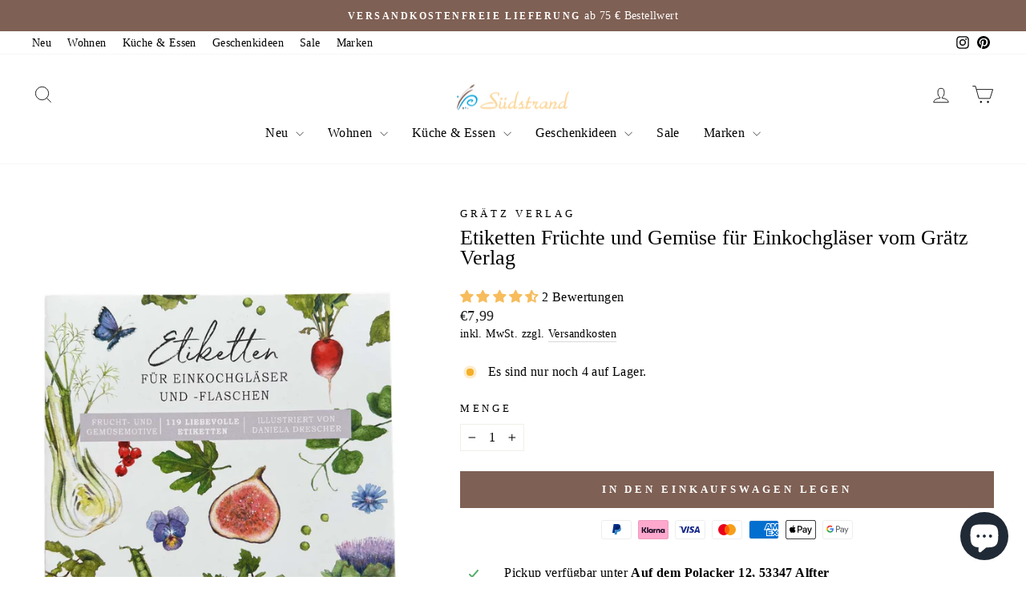

--- FILE ---
content_type: text/html; charset=utf-8
request_url: https://suedstrand-bonn.de/collections/etiketten-sticker-und-stempel-kreative-akzente-fuer-selbstgemachtes/products/etiketten-fruechte-und-gemuese-fuer-einkochglaeser
body_size: 47089
content:
<!doctype html>
<html class="no-js" lang="de" dir="ltr">
<head>
  <meta charset="utf-8">
  <meta http-equiv="X-UA-Compatible" content="IE=edge,chrome=1">
  <meta name="viewport" content="width=device-width,initial-scale=1">
  <meta name="theme-color" content="#7f6054">
  <link rel="canonical" href="https://suedstrand-bonn.de/products/etiketten-fruechte-und-gemuese-fuer-einkochglaeser">
  <link rel="preconnect" href="https://cdn.shopify.com" crossorigin>
  <link rel="preconnect" href="https://fonts.shopifycdn.com" crossorigin>
  <link rel="dns-prefetch" href="https://productreviews.shopifycdn.com">
  <link rel="dns-prefetch" href="https://ajax.googleapis.com">
  <link rel="dns-prefetch" href="https://maps.googleapis.com">
  <link rel="dns-prefetch" href="https://maps.gstatic.com"><link rel="shortcut icon" href="//suedstrand-bonn.de/cdn/shop/files/Suedstrand_Flavicon_32x32.jpg?v=1738090212" type="image/png" /><title>Etiketten Früchte und Gemüse für Einkochgläser | Grätz
&ndash; Südstrand
</title>
<meta name="description" content="Einkochgläser und Flaschen mit hübschen Frucht- und Gemüse-Etiketten von Grätz verzieren. Beschrifte deine Einmachgläser mit Leichtigkeit dank dem Aufkleberbuch von Grätz. Hübsch illustrierte Etiketten von Künstlerin Silke Leffler. Jetzt online shoppen &gt;&gt;"><meta property="og:site_name" content="Südstrand">
  <meta property="og:url" content="https://suedstrand-bonn.de/products/etiketten-fruechte-und-gemuese-fuer-einkochglaeser">
  <meta property="og:title" content="Etiketten Früchte und Gemüse für Einkochgläser vom Grätz Verlag">
  <meta property="og:type" content="product">
  <meta property="og:description" content="Einkochgläser und Flaschen mit hübschen Frucht- und Gemüse-Etiketten von Grätz verzieren. Beschrifte deine Einmachgläser mit Leichtigkeit dank dem Aufkleberbuch von Grätz. Hübsch illustrierte Etiketten von Künstlerin Silke Leffler. Jetzt online shoppen &gt;&gt;"><meta property="og:image" content="http://suedstrand-bonn.de/cdn/shop/files/Etiketten_Fruechte_und_Gemuese_von_Graetz.jpg?v=1706091570">
    <meta property="og:image:secure_url" content="https://suedstrand-bonn.de/cdn/shop/files/Etiketten_Fruechte_und_Gemuese_von_Graetz.jpg?v=1706091570">
    <meta property="og:image:width" content="1065">
    <meta property="og:image:height" content="1420"><meta name="twitter:site" content="@">
  <meta name="twitter:card" content="summary_large_image">
  <meta name="twitter:title" content="Etiketten Früchte und Gemüse für Einkochgläser vom Grätz Verlag">
  <meta name="twitter:description" content="Einkochgläser und Flaschen mit hübschen Frucht- und Gemüse-Etiketten von Grätz verzieren. Beschrifte deine Einmachgläser mit Leichtigkeit dank dem Aufkleberbuch von Grätz. Hübsch illustrierte Etiketten von Künstlerin Silke Leffler. Jetzt online shoppen &gt;&gt;">
<style data-shopify>
  

  
  
  
</style><link href="//suedstrand-bonn.de/cdn/shop/t/14/assets/theme.css?v=114080401782448315331738333313" rel="stylesheet" type="text/css" media="all" />
<style data-shopify>:root {
    --typeHeaderPrimary: "New York";
    --typeHeaderFallback: Iowan Old Style, Apple Garamond, Baskerville, Times New Roman, Droid Serif, Times, Source Serif Pro, serif, Apple Color Emoji, Segoe UI Emoji, Segoe UI Symbol;
    --typeHeaderSize: 30px;
    --typeHeaderWeight: 400;
    --typeHeaderLineHeight: 1;
    --typeHeaderSpacing: 0.0em;

    --typeBasePrimary:"New York";
    --typeBaseFallback:Iowan Old Style, Apple Garamond, Baskerville, Times New Roman, Droid Serif, Times, Source Serif Pro, serif, Apple Color Emoji, Segoe UI Emoji, Segoe UI Symbol;
    --typeBaseSize: 16px;
    --typeBaseWeight: 400;
    --typeBaseSpacing: 0.025em;
    --typeBaseLineHeight: 1.4;
    --typeBaselineHeightMinus01: 1.3;

    --typeCollectionTitle: 20px;

    --iconWeight: 2px;
    --iconLinecaps: miter;

    
        --buttonRadius: 0;
    

    --colorGridOverlayOpacity: 0.1;
    --colorAnnouncement: #7f6054;
    --colorAnnouncementText: #ffffff;

    --colorBody: #ffffff;
    --colorBodyAlpha05: rgba(255, 255, 255, 0.05);
    --colorBodyDim: #f2f2f2;
    --colorBodyLightDim: #fafafa;
    --colorBodyMediumDim: #f5f5f5;


    --colorBorder: #f0f0ea;

    --colorBtnPrimary: #7f6054;
    --colorBtnPrimaryLight: #9c786a;
    --colorBtnPrimaryDim: #70544a;
    --colorBtnPrimaryText: #ffffff;

    --colorCartDot: #ff4f33;

    --colorDrawers: #ffffff;
    --colorDrawersDim: #f2f2f2;
    --colorDrawerBorder: #e8e8e1;
    --colorDrawerText: #000000;
    --colorDrawerTextDark: #000000;
    --colorDrawerButton: #7f6054;
    --colorDrawerButtonText: #ffffff;

    --colorFooter: #ffffff;
    --colorFooterText: #000000;
    --colorFooterTextAlpha01: #000000;

    --colorGridOverlay: #000000;
    --colorGridOverlayOpacity: 0.1;

    --colorHeaderTextAlpha01: rgba(0, 0, 0, 0.1);

    --colorHeroText: #ffffff;

    --colorSmallImageBg: #ffffff;
    --colorLargeImageBg: #f0f0ea;

    --colorImageOverlay: #000000;
    --colorImageOverlayOpacity: 0.1;
    --colorImageOverlayTextShadow: 0.2;

    --colorLink: #000000;

    --colorModalBg: rgba(230, 230, 230, 0.6);

    --colorNav: #ffffff;
    --colorNavText: #000000;

    --colorPrice: #1c1d1d;

    --colorSaleTag: #1c1d1d;
    --colorSaleTagText: #ffffff;

    --colorTextBody: #000000;
    --colorTextBodyAlpha015: rgba(0, 0, 0, 0.15);
    --colorTextBodyAlpha005: rgba(0, 0, 0, 0.05);
    --colorTextBodyAlpha008: rgba(0, 0, 0, 0.08);
    --colorTextSavings: #C20000;

    --urlIcoSelect: url(//suedstrand-bonn.de/cdn/shop/t/14/assets/ico-select.svg);
    --urlIcoSelectFooter: url(//suedstrand-bonn.de/cdn/shop/t/14/assets/ico-select-footer.svg);
    --urlIcoSelectWhite: url(//suedstrand-bonn.de/cdn/shop/t/14/assets/ico-select-white.svg);

    --grid-gutter: 17px;
    --drawer-gutter: 20px;

    --sizeChartMargin: 25px 0;
    --sizeChartIconMargin: 5px;

    --newsletterReminderPadding: 40px;

    /*Shop Pay Installments*/
    --color-body-text: #000000;
    --color-body: #ffffff;
    --color-bg: #ffffff;
    }

    .placeholder-content {
    background-image: linear-gradient(100deg, #ffffff 40%, #f7f7f7 63%, #ffffff 79%);
    }</style><script>
    document.documentElement.className = document.documentElement.className.replace('no-js', 'js');

    window.theme = window.theme || {};
    theme.routes = {
      home: "/",
      cart: "/cart.js",
      cartPage: "/cart",
      cartAdd: "/cart/add.js",
      cartChange: "/cart/change.js",
      search: "/search",
      predictiveSearch: "/search/suggest"
    };
    theme.strings = {
      soldOut: "Ausverkauft",
      unavailable: "Nicht verfügbar",
      inStockLabel: "Auf Lager",
      oneStockLabel: "Sei schnell! Es ist nur noch [count] auf Lager.",
      otherStockLabel: "Es sind nur noch [count] auf Lager.",
      willNotShipUntil: "Wird nach dem [date] versendet",
      willBeInStockAfter: "Wird nach dem [date] auf Lager sein",
      waitingForStock: "Nachbestellt, bald verfügbar",
      savePrice: "Spare [saved_amount]",
      cartEmpty: "Ihr Einkaufswagen ist im Moment leer.",
      cartTermsConfirmation: "Sie müssen den Verkaufsbedingungen zustimmen, um auszuchecken",
      searchCollections: "Kollektionen",
      searchPages: "Seiten",
      searchArticles: "Artikel",
      productFrom: "Ab ",
      maxQuantity: "Du kannst nur haben [quantity] von [title] in Ihrem Warenkorbt."
    };
    theme.settings = {
      cartType: "drawer",
      isCustomerTemplate: false,
      moneyFormat: "€{{amount_with_comma_separator}}",
      saveType: "percent",
      productImageSize: "portrait",
      productImageCover: false,
      predictiveSearch: true,
      predictiveSearchType: null,
      predictiveSearchVendor: false,
      predictiveSearchPrice: false,
      quickView: true,
      themeName: 'Impulse',
      themeVersion: "7.6.1"
    };
  </script>

  <script>window.performance && window.performance.mark && window.performance.mark('shopify.content_for_header.start');</script><meta name="google-site-verification" content="vqUXUd_Pi-DDs8bG5PWdLIBC7LqJixYzQhEvWJg3e2w">
<meta id="shopify-digital-wallet" name="shopify-digital-wallet" content="/28559474741/digital_wallets/dialog">
<meta name="shopify-checkout-api-token" content="cf13c75cac7601d7d5656d3fde1ff033">
<meta id="in-context-paypal-metadata" data-shop-id="28559474741" data-venmo-supported="false" data-environment="production" data-locale="de_DE" data-paypal-v4="true" data-currency="EUR">
<link rel="alternate" type="application/json+oembed" href="https://suedstrand-bonn.de/products/etiketten-fruechte-und-gemuese-fuer-einkochglaeser.oembed">
<script async="async" src="/checkouts/internal/preloads.js?locale=de-DE"></script>
<link rel="preconnect" href="https://shop.app" crossorigin="anonymous">
<script async="async" src="https://shop.app/checkouts/internal/preloads.js?locale=de-DE&shop_id=28559474741" crossorigin="anonymous"></script>
<script id="apple-pay-shop-capabilities" type="application/json">{"shopId":28559474741,"countryCode":"DE","currencyCode":"EUR","merchantCapabilities":["supports3DS"],"merchantId":"gid:\/\/shopify\/Shop\/28559474741","merchantName":"Südstrand","requiredBillingContactFields":["postalAddress","email"],"requiredShippingContactFields":["postalAddress","email"],"shippingType":"shipping","supportedNetworks":["visa","maestro","masterCard","amex"],"total":{"type":"pending","label":"Südstrand","amount":"1.00"},"shopifyPaymentsEnabled":true,"supportsSubscriptions":true}</script>
<script id="shopify-features" type="application/json">{"accessToken":"cf13c75cac7601d7d5656d3fde1ff033","betas":["rich-media-storefront-analytics"],"domain":"suedstrand-bonn.de","predictiveSearch":true,"shopId":28559474741,"locale":"de"}</script>
<script>var Shopify = Shopify || {};
Shopify.shop = "sudstrand.myshopify.com";
Shopify.locale = "de";
Shopify.currency = {"active":"EUR","rate":"1.0"};
Shopify.country = "DE";
Shopify.theme = {"name":"Aktuelle Version Südstrand","id":178436571402,"schema_name":"Impulse","schema_version":"7.6.1","theme_store_id":857,"role":"main"};
Shopify.theme.handle = "null";
Shopify.theme.style = {"id":null,"handle":null};
Shopify.cdnHost = "suedstrand-bonn.de/cdn";
Shopify.routes = Shopify.routes || {};
Shopify.routes.root = "/";</script>
<script type="module">!function(o){(o.Shopify=o.Shopify||{}).modules=!0}(window);</script>
<script>!function(o){function n(){var o=[];function n(){o.push(Array.prototype.slice.apply(arguments))}return n.q=o,n}var t=o.Shopify=o.Shopify||{};t.loadFeatures=n(),t.autoloadFeatures=n()}(window);</script>
<script>
  window.ShopifyPay = window.ShopifyPay || {};
  window.ShopifyPay.apiHost = "shop.app\/pay";
  window.ShopifyPay.redirectState = null;
</script>
<script id="shop-js-analytics" type="application/json">{"pageType":"product"}</script>
<script defer="defer" async type="module" src="//suedstrand-bonn.de/cdn/shopifycloud/shop-js/modules/v2/client.init-shop-cart-sync_CqW1pdan.de.esm.js"></script>
<script defer="defer" async type="module" src="//suedstrand-bonn.de/cdn/shopifycloud/shop-js/modules/v2/chunk.common_CnfwdMT9.esm.js"></script>
<script type="module">
  await import("//suedstrand-bonn.de/cdn/shopifycloud/shop-js/modules/v2/client.init-shop-cart-sync_CqW1pdan.de.esm.js");
await import("//suedstrand-bonn.de/cdn/shopifycloud/shop-js/modules/v2/chunk.common_CnfwdMT9.esm.js");

  window.Shopify.SignInWithShop?.initShopCartSync?.({"fedCMEnabled":true,"windoidEnabled":true});

</script>
<script>
  window.Shopify = window.Shopify || {};
  if (!window.Shopify.featureAssets) window.Shopify.featureAssets = {};
  window.Shopify.featureAssets['shop-js'] = {"shop-cart-sync":["modules/v2/client.shop-cart-sync_CrkZf81D.de.esm.js","modules/v2/chunk.common_CnfwdMT9.esm.js"],"shop-button":["modules/v2/client.shop-button_B2EfINiE.de.esm.js","modules/v2/chunk.common_CnfwdMT9.esm.js"],"init-shop-email-lookup-coordinator":["modules/v2/client.init-shop-email-lookup-coordinator_4j55U4ge.de.esm.js","modules/v2/chunk.common_CnfwdMT9.esm.js"],"init-fed-cm":["modules/v2/client.init-fed-cm_Droe1H6p.de.esm.js","modules/v2/chunk.common_CnfwdMT9.esm.js"],"init-windoid":["modules/v2/client.init-windoid_ClnbAyE-.de.esm.js","modules/v2/chunk.common_CnfwdMT9.esm.js"],"shop-toast-manager":["modules/v2/client.shop-toast-manager_B6br1fbA.de.esm.js","modules/v2/chunk.common_CnfwdMT9.esm.js"],"shop-cash-offers":["modules/v2/client.shop-cash-offers_B-5z9V1O.de.esm.js","modules/v2/chunk.common_CnfwdMT9.esm.js","modules/v2/chunk.modal_B6Z16tND.esm.js"],"init-shop-cart-sync":["modules/v2/client.init-shop-cart-sync_CqW1pdan.de.esm.js","modules/v2/chunk.common_CnfwdMT9.esm.js"],"avatar":["modules/v2/client.avatar_BTnouDA3.de.esm.js"],"shop-login-button":["modules/v2/client.shop-login-button_sFQQhPC_.de.esm.js","modules/v2/chunk.common_CnfwdMT9.esm.js","modules/v2/chunk.modal_B6Z16tND.esm.js"],"pay-button":["modules/v2/client.pay-button_B4SjwO10.de.esm.js","modules/v2/chunk.common_CnfwdMT9.esm.js"],"init-customer-accounts":["modules/v2/client.init-customer-accounts_CORcfDPP.de.esm.js","modules/v2/client.shop-login-button_sFQQhPC_.de.esm.js","modules/v2/chunk.common_CnfwdMT9.esm.js","modules/v2/chunk.modal_B6Z16tND.esm.js"],"checkout-modal":["modules/v2/client.checkout-modal_D4o8PyjM.de.esm.js","modules/v2/chunk.common_CnfwdMT9.esm.js","modules/v2/chunk.modal_B6Z16tND.esm.js"],"init-customer-accounts-sign-up":["modules/v2/client.init-customer-accounts-sign-up_RPVIhm2X.de.esm.js","modules/v2/client.shop-login-button_sFQQhPC_.de.esm.js","modules/v2/chunk.common_CnfwdMT9.esm.js","modules/v2/chunk.modal_B6Z16tND.esm.js"],"init-shop-for-new-customer-accounts":["modules/v2/client.init-shop-for-new-customer-accounts_D5txbYuH.de.esm.js","modules/v2/client.shop-login-button_sFQQhPC_.de.esm.js","modules/v2/chunk.common_CnfwdMT9.esm.js","modules/v2/chunk.modal_B6Z16tND.esm.js"],"shop-follow-button":["modules/v2/client.shop-follow-button_CAxR2HUu.de.esm.js","modules/v2/chunk.common_CnfwdMT9.esm.js","modules/v2/chunk.modal_B6Z16tND.esm.js"],"lead-capture":["modules/v2/client.lead-capture_D8KuH9Pg.de.esm.js","modules/v2/chunk.common_CnfwdMT9.esm.js","modules/v2/chunk.modal_B6Z16tND.esm.js"],"shop-login":["modules/v2/client.shop-login_EbXNvTVR.de.esm.js","modules/v2/chunk.common_CnfwdMT9.esm.js","modules/v2/chunk.modal_B6Z16tND.esm.js"],"payment-terms":["modules/v2/client.payment-terms_DgcQBOIs.de.esm.js","modules/v2/chunk.common_CnfwdMT9.esm.js","modules/v2/chunk.modal_B6Z16tND.esm.js"]};
</script>
<script id="__st">var __st={"a":28559474741,"offset":3600,"reqid":"73786b4f-34fb-4357-840f-6cef42f2a664-1767989928","pageurl":"suedstrand-bonn.de\/collections\/etiketten-sticker-und-stempel-kreative-akzente-fuer-selbstgemachtes\/products\/etiketten-fruechte-und-gemuese-fuer-einkochglaeser","u":"39113e9cb203","p":"product","rtyp":"product","rid":8408320082186};</script>
<script>window.ShopifyPaypalV4VisibilityTracking = true;</script>
<script id="captcha-bootstrap">!function(){'use strict';const t='contact',e='account',n='new_comment',o=[[t,t],['blogs',n],['comments',n],[t,'customer']],c=[[e,'customer_login'],[e,'guest_login'],[e,'recover_customer_password'],[e,'create_customer']],r=t=>t.map((([t,e])=>`form[action*='/${t}']:not([data-nocaptcha='true']) input[name='form_type'][value='${e}']`)).join(','),a=t=>()=>t?[...document.querySelectorAll(t)].map((t=>t.form)):[];function s(){const t=[...o],e=r(t);return a(e)}const i='password',u='form_key',d=['recaptcha-v3-token','g-recaptcha-response','h-captcha-response',i],f=()=>{try{return window.sessionStorage}catch{return}},m='__shopify_v',_=t=>t.elements[u];function p(t,e,n=!1){try{const o=window.sessionStorage,c=JSON.parse(o.getItem(e)),{data:r}=function(t){const{data:e,action:n}=t;return t[m]||n?{data:e,action:n}:{data:t,action:n}}(c);for(const[e,n]of Object.entries(r))t.elements[e]&&(t.elements[e].value=n);n&&o.removeItem(e)}catch(o){console.error('form repopulation failed',{error:o})}}const l='form_type',E='cptcha';function T(t){t.dataset[E]=!0}const w=window,h=w.document,L='Shopify',v='ce_forms',y='captcha';let A=!1;((t,e)=>{const n=(g='f06e6c50-85a8-45c8-87d0-21a2b65856fe',I='https://cdn.shopify.com/shopifycloud/storefront-forms-hcaptcha/ce_storefront_forms_captcha_hcaptcha.v1.5.2.iife.js',D={infoText:'Durch hCaptcha geschützt',privacyText:'Datenschutz',termsText:'Allgemeine Geschäftsbedingungen'},(t,e,n)=>{const o=w[L][v],c=o.bindForm;if(c)return c(t,g,e,D).then(n);var r;o.q.push([[t,g,e,D],n]),r=I,A||(h.body.append(Object.assign(h.createElement('script'),{id:'captcha-provider',async:!0,src:r})),A=!0)});var g,I,D;w[L]=w[L]||{},w[L][v]=w[L][v]||{},w[L][v].q=[],w[L][y]=w[L][y]||{},w[L][y].protect=function(t,e){n(t,void 0,e),T(t)},Object.freeze(w[L][y]),function(t,e,n,w,h,L){const[v,y,A,g]=function(t,e,n){const i=e?o:[],u=t?c:[],d=[...i,...u],f=r(d),m=r(i),_=r(d.filter((([t,e])=>n.includes(e))));return[a(f),a(m),a(_),s()]}(w,h,L),I=t=>{const e=t.target;return e instanceof HTMLFormElement?e:e&&e.form},D=t=>v().includes(t);t.addEventListener('submit',(t=>{const e=I(t);if(!e)return;const n=D(e)&&!e.dataset.hcaptchaBound&&!e.dataset.recaptchaBound,o=_(e),c=g().includes(e)&&(!o||!o.value);(n||c)&&t.preventDefault(),c&&!n&&(function(t){try{if(!f())return;!function(t){const e=f();if(!e)return;const n=_(t);if(!n)return;const o=n.value;o&&e.removeItem(o)}(t);const e=Array.from(Array(32),(()=>Math.random().toString(36)[2])).join('');!function(t,e){_(t)||t.append(Object.assign(document.createElement('input'),{type:'hidden',name:u})),t.elements[u].value=e}(t,e),function(t,e){const n=f();if(!n)return;const o=[...t.querySelectorAll(`input[type='${i}']`)].map((({name:t})=>t)),c=[...d,...o],r={};for(const[a,s]of new FormData(t).entries())c.includes(a)||(r[a]=s);n.setItem(e,JSON.stringify({[m]:1,action:t.action,data:r}))}(t,e)}catch(e){console.error('failed to persist form',e)}}(e),e.submit())}));const S=(t,e)=>{t&&!t.dataset[E]&&(n(t,e.some((e=>e===t))),T(t))};for(const o of['focusin','change'])t.addEventListener(o,(t=>{const e=I(t);D(e)&&S(e,y())}));const B=e.get('form_key'),M=e.get(l),P=B&&M;t.addEventListener('DOMContentLoaded',(()=>{const t=y();if(P)for(const e of t)e.elements[l].value===M&&p(e,B);[...new Set([...A(),...v().filter((t=>'true'===t.dataset.shopifyCaptcha))])].forEach((e=>S(e,t)))}))}(h,new URLSearchParams(w.location.search),n,t,e,['guest_login'])})(!0,!0)}();</script>
<script integrity="sha256-4kQ18oKyAcykRKYeNunJcIwy7WH5gtpwJnB7kiuLZ1E=" data-source-attribution="shopify.loadfeatures" defer="defer" src="//suedstrand-bonn.de/cdn/shopifycloud/storefront/assets/storefront/load_feature-a0a9edcb.js" crossorigin="anonymous"></script>
<script crossorigin="anonymous" defer="defer" src="//suedstrand-bonn.de/cdn/shopifycloud/storefront/assets/shopify_pay/storefront-65b4c6d7.js?v=20250812"></script>
<script data-source-attribution="shopify.dynamic_checkout.dynamic.init">var Shopify=Shopify||{};Shopify.PaymentButton=Shopify.PaymentButton||{isStorefrontPortableWallets:!0,init:function(){window.Shopify.PaymentButton.init=function(){};var t=document.createElement("script");t.src="https://suedstrand-bonn.de/cdn/shopifycloud/portable-wallets/latest/portable-wallets.de.js",t.type="module",document.head.appendChild(t)}};
</script>
<script data-source-attribution="shopify.dynamic_checkout.buyer_consent">
  function portableWalletsHideBuyerConsent(e){var t=document.getElementById("shopify-buyer-consent"),n=document.getElementById("shopify-subscription-policy-button");t&&n&&(t.classList.add("hidden"),t.setAttribute("aria-hidden","true"),n.removeEventListener("click",e))}function portableWalletsShowBuyerConsent(e){var t=document.getElementById("shopify-buyer-consent"),n=document.getElementById("shopify-subscription-policy-button");t&&n&&(t.classList.remove("hidden"),t.removeAttribute("aria-hidden"),n.addEventListener("click",e))}window.Shopify?.PaymentButton&&(window.Shopify.PaymentButton.hideBuyerConsent=portableWalletsHideBuyerConsent,window.Shopify.PaymentButton.showBuyerConsent=portableWalletsShowBuyerConsent);
</script>
<script data-source-attribution="shopify.dynamic_checkout.cart.bootstrap">document.addEventListener("DOMContentLoaded",(function(){function t(){return document.querySelector("shopify-accelerated-checkout-cart, shopify-accelerated-checkout")}if(t())Shopify.PaymentButton.init();else{new MutationObserver((function(e,n){t()&&(Shopify.PaymentButton.init(),n.disconnect())})).observe(document.body,{childList:!0,subtree:!0})}}));
</script>
<script id='scb4127' type='text/javascript' async='' src='https://suedstrand-bonn.de/cdn/shopifycloud/privacy-banner/storefront-banner.js'></script><link id="shopify-accelerated-checkout-styles" rel="stylesheet" media="screen" href="https://suedstrand-bonn.de/cdn/shopifycloud/portable-wallets/latest/accelerated-checkout-backwards-compat.css" crossorigin="anonymous">
<style id="shopify-accelerated-checkout-cart">
        #shopify-buyer-consent {
  margin-top: 1em;
  display: inline-block;
  width: 100%;
}

#shopify-buyer-consent.hidden {
  display: none;
}

#shopify-subscription-policy-button {
  background: none;
  border: none;
  padding: 0;
  text-decoration: underline;
  font-size: inherit;
  cursor: pointer;
}

#shopify-subscription-policy-button::before {
  box-shadow: none;
}

      </style>

<script>window.performance && window.performance.mark && window.performance.mark('shopify.content_for_header.end');</script>

  <script src="//suedstrand-bonn.de/cdn/shop/t/14/assets/vendor-scripts-v11.js" defer="defer"></script><link rel="stylesheet" href="//suedstrand-bonn.de/cdn/shop/t/14/assets/country-flags.css"><script src="//suedstrand-bonn.de/cdn/shop/t/14/assets/theme.js?v=104180769944361832221738333313" defer="defer"></script>
<!-- Hotjar Tracking Code for https://www.suedstrand-bonn.de -->
<script>
    (function(h,o,t,j,a,r){
        h.hj=h.hj||function(){(h.hj.q=h.hj.q||[]).push(arguments)};
        h._hjSettings={hjid:5318623,hjsv:6};
        a=o.getElementsByTagName('head')[0];
        r=o.createElement('script');r.async=1;
        r.src=t+h._hjSettings.hjid+j+h._hjSettings.hjsv;
        a.appendChild(r);
    })(window,document,'https://static.hotjar.com/c/hotjar-','.js?sv=');
</script>
<!-- BEGIN app block: shopify://apps/judge-me-reviews/blocks/judgeme_core/61ccd3b1-a9f2-4160-9fe9-4fec8413e5d8 --><!-- Start of Judge.me Core -->






<link rel="dns-prefetch" href="https://cdnwidget.judge.me">
<link rel="dns-prefetch" href="https://cdn.judge.me">
<link rel="dns-prefetch" href="https://cdn1.judge.me">
<link rel="dns-prefetch" href="https://api.judge.me">

<script data-cfasync='false' class='jdgm-settings-script'>window.jdgmSettings={"pagination":5,"disable_web_reviews":true,"badge_no_review_text":"Keine Bewertungen","badge_n_reviews_text":"{{ n }} Bewertung/Bewertungen","hide_badge_preview_if_no_reviews":true,"badge_hide_text":false,"enforce_center_preview_badge":false,"widget_title":"Kundenbewertungen","widget_open_form_text":"Bewertung schreiben","widget_close_form_text":"Bewertung abbrechen","widget_refresh_page_text":"Seite aktualisieren","widget_summary_text":"Basierend auf {{ number_of_reviews }} Bewertung/Bewertungen","widget_no_review_text":"Schreiben Sie die erste Bewertung","widget_name_field_text":"Anzeigename","widget_verified_name_field_text":"Verifizierter Name (öffentlich)","widget_name_placeholder_text":"Anzeigename","widget_required_field_error_text":"Dieses Feld ist erforderlich.","widget_email_field_text":"E-Mail-Adresse","widget_verified_email_field_text":"Verifizierte E-Mail (privat, kann nicht bearbeitet werden)","widget_email_placeholder_text":"Ihre E-Mail-Adresse","widget_email_field_error_text":"Bitte geben Sie eine gültige E-Mail-Adresse ein.","widget_rating_field_text":"Bewertung","widget_review_title_field_text":"Bewertungstitel","widget_review_title_placeholder_text":"Geben Sie Ihrer Bewertung einen Titel","widget_review_body_field_text":"Bewertungsinhalt","widget_review_body_placeholder_text":"Beginnen Sie hier zu schreiben...","widget_pictures_field_text":"Bild/Video (optional)","widget_submit_review_text":"Bewertung abschicken","widget_submit_verified_review_text":"Verifizierte Bewertung abschicken","widget_submit_success_msg_with_auto_publish":"Vielen Dank! Bitte aktualisieren Sie die Seite in wenigen Momenten, um Ihre Bewertung zu sehen. Sie können Ihre Bewertung entfernen oder bearbeiten, indem Sie sich bei \u003ca href='https://judge.me/login' target='_blank' rel='nofollow noopener'\u003eJudge.me\u003c/a\u003e anmelden","widget_submit_success_msg_no_auto_publish":"Vielen Dank! Ihre Bewertung wird veröffentlicht, sobald sie vom Shop-Administrator genehmigt wurde. Sie können Ihre Bewertung entfernen oder bearbeiten, indem Sie sich bei \u003ca href='https://judge.me/login' target='_blank' rel='nofollow noopener'\u003eJudge.me\u003c/a\u003e anmelden","widget_show_default_reviews_out_of_total_text":"Es werden {{ n_reviews_shown }} von {{ n_reviews }} Bewertungen angezeigt.","widget_show_all_link_text":"Alle anzeigen","widget_show_less_link_text":"Weniger anzeigen","widget_author_said_text":"{{ reviewer_name }} sagte:","widget_days_text":"vor {{ n }} Tag/Tagen","widget_weeks_text":"vor {{ n }} Woche/Wochen","widget_months_text":"vor {{ n }} Monat/Monaten","widget_years_text":"vor {{ n }} Jahr/Jahren","widget_yesterday_text":"Gestern","widget_today_text":"Heute","widget_replied_text":"\u003e\u003e {{ shop_name }} antwortete:","widget_read_more_text":"Mehr lesen","widget_reviewer_name_as_initial":"last_initial","widget_rating_filter_color":"#fbcd0a","widget_rating_filter_see_all_text":"Alle Bewertungen anzeigen","widget_sorting_most_recent_text":"Neueste","widget_sorting_highest_rating_text":"Höchste Bewertung","widget_sorting_lowest_rating_text":"Niedrigste Bewertung","widget_sorting_with_pictures_text":"Nur Bilder","widget_sorting_most_helpful_text":"Hilfreichste","widget_open_question_form_text":"Eine Frage stellen","widget_reviews_subtab_text":"Bewertungen","widget_questions_subtab_text":"Fragen","widget_question_label_text":"Frage","widget_answer_label_text":"Antwort","widget_question_placeholder_text":"Schreiben Sie hier Ihre Frage","widget_submit_question_text":"Frage absenden","widget_question_submit_success_text":"Vielen Dank für Ihre Frage! Wir werden Sie benachrichtigen, sobald sie beantwortet wird.","verified_badge_text":"Verifiziert","verified_badge_bg_color":"","verified_badge_text_color":"","verified_badge_placement":"left-of-reviewer-name","widget_review_max_height":"","widget_hide_border":false,"widget_social_share":false,"widget_thumb":false,"widget_review_location_show":false,"widget_location_format":"country_code_only","all_reviews_include_out_of_store_products":true,"all_reviews_out_of_store_text":"(außerhalb des Shops)","all_reviews_pagination":100,"all_reviews_product_name_prefix_text":"über","enable_review_pictures":true,"enable_question_anwser":false,"widget_theme":"default","review_date_format":"dd/mm/yyyy","default_sort_method":"most-recent","widget_product_reviews_subtab_text":"Produktbewertungen","widget_shop_reviews_subtab_text":"Shop-Bewertungen","widget_other_products_reviews_text":"Bewertungen für andere Produkte","widget_store_reviews_subtab_text":"Shop-Bewertungen","widget_no_store_reviews_text":"Dieser Shop hat noch keine Bewertungen erhalten","widget_web_restriction_product_reviews_text":"Dieses Produkt hat noch keine Bewertungen erhalten","widget_no_items_text":"Keine Elemente gefunden","widget_show_more_text":"Mehr anzeigen","widget_write_a_store_review_text":"Shop-Bewertung schreiben","widget_other_languages_heading":"Bewertungen in anderen Sprachen","widget_translate_review_text":"Bewertung übersetzen nach {{ language }}","widget_translating_review_text":"Übersetzung läuft...","widget_show_original_translation_text":"Original anzeigen ({{ language }})","widget_translate_review_failed_text":"Bewertung konnte nicht übersetzt werden.","widget_translate_review_retry_text":"Erneut versuchen","widget_translate_review_try_again_later_text":"Versuchen Sie es später noch einmal","show_product_url_for_grouped_product":false,"widget_sorting_pictures_first_text":"Bilder zuerst","show_pictures_on_all_rev_page_mobile":false,"show_pictures_on_all_rev_page_desktop":false,"floating_tab_hide_mobile_install_preference":false,"floating_tab_button_name":"★ Bewertungen","floating_tab_title":"Lassen Sie Kunden für uns sprechen","floating_tab_button_color":"","floating_tab_button_background_color":"","floating_tab_url":"","floating_tab_url_enabled":false,"floating_tab_tab_style":"text","all_reviews_text_badge_text":"Kunden bewerten uns mit {{ shop.metafields.judgeme.all_reviews_rating | round: 1 }}/5 basierend auf {{ shop.metafields.judgeme.all_reviews_count }} Bewertungen.","all_reviews_text_badge_text_branded_style":"{{ shop.metafields.judgeme.all_reviews_rating | round: 1 }} von 5 Sternen basierend auf {{ shop.metafields.judgeme.all_reviews_count }} Bewertungen","is_all_reviews_text_badge_a_link":false,"show_stars_for_all_reviews_text_badge":false,"all_reviews_text_badge_url":"","all_reviews_text_style":"branded","all_reviews_text_color_style":"judgeme_brand_color","all_reviews_text_color":"#108474","all_reviews_text_show_jm_brand":true,"featured_carousel_show_header":true,"featured_carousel_title":"Unsere Kunden über den Südstrand","testimonials_carousel_title":"Kunden sagen uns","videos_carousel_title":"Echte Kunden-Geschichten","cards_carousel_title":"Kunden sagen uns","featured_carousel_count_text":"aus {{ n }} Bewertungen","featured_carousel_add_link_to_all_reviews_page":false,"featured_carousel_url":"","featured_carousel_show_images":true,"featured_carousel_autoslide_interval":5,"featured_carousel_arrows_on_the_sides":false,"featured_carousel_height":250,"featured_carousel_width":80,"featured_carousel_image_size":0,"featured_carousel_image_height":250,"featured_carousel_arrow_color":"#eeeeee","verified_count_badge_style":"branded","verified_count_badge_orientation":"horizontal","verified_count_badge_color_style":"judgeme_brand_color","verified_count_badge_color":"#108474","is_verified_count_badge_a_link":false,"verified_count_badge_url":"","verified_count_badge_show_jm_brand":true,"widget_rating_preset_default":5,"widget_first_sub_tab":"product-reviews","widget_show_histogram":true,"widget_histogram_use_custom_color":false,"widget_pagination_use_custom_color":false,"widget_star_use_custom_color":false,"widget_verified_badge_use_custom_color":false,"widget_write_review_use_custom_color":false,"picture_reminder_submit_button":"Upload Pictures","enable_review_videos":false,"mute_video_by_default":false,"widget_sorting_videos_first_text":"Videos zuerst","widget_review_pending_text":"Ausstehend","featured_carousel_items_for_large_screen":3,"social_share_options_order":"Facebook,Twitter,Pinterest","remove_microdata_snippet":true,"disable_json_ld":false,"enable_json_ld_products":false,"preview_badge_show_question_text":false,"preview_badge_no_question_text":"Keine Fragen","preview_badge_n_question_text":"{{ number_of_questions }} Frage/Fragen","qa_badge_show_icon":false,"qa_badge_position":"same-row","remove_judgeme_branding":true,"widget_add_search_bar":false,"widget_search_bar_placeholder":"Suchen","widget_sorting_verified_only_text":"Nur verifizierte","featured_carousel_theme":"default","featured_carousel_show_rating":true,"featured_carousel_show_title":true,"featured_carousel_show_body":true,"featured_carousel_show_date":false,"featured_carousel_show_reviewer":true,"featured_carousel_show_product":false,"featured_carousel_header_background_color":"#108474","featured_carousel_header_text_color":"#ffffff","featured_carousel_name_product_separator":"reviewed","featured_carousel_full_star_background":"#108474","featured_carousel_empty_star_background":"#dadada","featured_carousel_vertical_theme_background":"#f9fafb","featured_carousel_verified_badge_enable":true,"featured_carousel_verified_badge_color":"#108474","featured_carousel_border_style":"round","featured_carousel_review_line_length_limit":3,"featured_carousel_more_reviews_button_text":"Mehr Bewertungen lesen","featured_carousel_view_product_button_text":"Produkt ansehen","all_reviews_page_load_reviews_on":"scroll","all_reviews_page_load_more_text":"Mehr Bewertungen laden","disable_fb_tab_reviews":false,"enable_ajax_cdn_cache":false,"widget_advanced_speed_features":5,"widget_public_name_text":"wird öffentlich angezeigt wie","default_reviewer_name":"John Smith","default_reviewer_name_has_non_latin":true,"widget_reviewer_anonymous":"Anonym","medals_widget_title":"Judge.me Bewertungsmedaillen","medals_widget_background_color":"#f9fafb","medals_widget_position":"footer_all_pages","medals_widget_border_color":"#f9fafb","medals_widget_verified_text_position":"left","medals_widget_use_monochromatic_version":false,"medals_widget_elements_color":"#108474","show_reviewer_avatar":true,"widget_invalid_yt_video_url_error_text":"Keine YouTube-Video-URL","widget_max_length_field_error_text":"Bitte geben Sie nicht mehr als {0} Zeichen ein.","widget_show_country_flag":false,"widget_show_collected_via_shop_app":true,"widget_verified_by_shop_badge_style":"light","widget_verified_by_shop_text":"Verifiziert vom Shop","widget_show_photo_gallery":false,"widget_load_with_code_splitting":true,"widget_ugc_install_preference":false,"widget_ugc_title":"Von uns hergestellt, von Ihnen geteilt","widget_ugc_subtitle":"Markieren Sie uns, um Ihr Bild auf unserer Seite zu sehen","widget_ugc_arrows_color":"#ffffff","widget_ugc_primary_button_text":"Jetzt kaufen","widget_ugc_primary_button_background_color":"#108474","widget_ugc_primary_button_text_color":"#ffffff","widget_ugc_primary_button_border_width":"0","widget_ugc_primary_button_border_style":"none","widget_ugc_primary_button_border_color":"#108474","widget_ugc_primary_button_border_radius":"25","widget_ugc_secondary_button_text":"Mehr laden","widget_ugc_secondary_button_background_color":"#ffffff","widget_ugc_secondary_button_text_color":"#108474","widget_ugc_secondary_button_border_width":"2","widget_ugc_secondary_button_border_style":"solid","widget_ugc_secondary_button_border_color":"#108474","widget_ugc_secondary_button_border_radius":"25","widget_ugc_reviews_button_text":"Bewertungen ansehen","widget_ugc_reviews_button_background_color":"#ffffff","widget_ugc_reviews_button_text_color":"#108474","widget_ugc_reviews_button_border_width":"2","widget_ugc_reviews_button_border_style":"solid","widget_ugc_reviews_button_border_color":"#108474","widget_ugc_reviews_button_border_radius":"25","widget_ugc_reviews_button_link_to":"judgeme-reviews-page","widget_ugc_show_post_date":true,"widget_ugc_max_width":"800","widget_rating_metafield_value_type":true,"widget_primary_color":"#F7BC5C","widget_enable_secondary_color":false,"widget_secondary_color":"#edf5f5","widget_summary_average_rating_text":"{{ average_rating }} von 5","widget_media_grid_title":"Kundenfotos \u0026 -videos","widget_media_grid_see_more_text":"Mehr sehen","widget_round_style":true,"widget_show_product_medals":true,"widget_verified_by_judgeme_text":"Verifiziert von Judge.me","widget_show_store_medals":true,"widget_verified_by_judgeme_text_in_store_medals":"Verifiziert von Judge.me","widget_media_field_exceed_quantity_message":"Entschuldigung, wir können nur {{ max_media }} für eine Bewertung akzeptieren.","widget_media_field_exceed_limit_message":"{{ file_name }} ist zu groß, bitte wählen Sie ein {{ media_type }} kleiner als {{ size_limit }}MB.","widget_review_submitted_text":"Bewertung abgesendet!","widget_question_submitted_text":"Frage abgesendet!","widget_close_form_text_question":"Abbrechen","widget_write_your_answer_here_text":"Schreiben Sie hier Ihre Antwort","widget_enabled_branded_link":true,"widget_show_collected_by_judgeme":true,"widget_reviewer_name_color":"","widget_write_review_text_color":"","widget_write_review_bg_color":"","widget_collected_by_judgeme_text":"gesammelt von Judge.me","widget_pagination_type":"load_more","widget_load_more_text":"Mehr laden","widget_load_more_color":"#108474","widget_full_review_text":"Vollständige Bewertung","widget_read_more_reviews_text":"Mehr Bewertungen lesen","widget_read_questions_text":"Fragen lesen","widget_questions_and_answers_text":"Fragen \u0026 Antworten","widget_verified_by_text":"Verifiziert von","widget_verified_text":"Verifiziert","widget_number_of_reviews_text":"{{ number_of_reviews }} Bewertungen","widget_back_button_text":"Zurück","widget_next_button_text":"Weiter","widget_custom_forms_filter_button":"Filter","custom_forms_style":"horizontal","widget_show_review_information":false,"how_reviews_are_collected":"Wie werden Bewertungen gesammelt?","widget_show_review_keywords":false,"widget_gdpr_statement":"Wie wir Ihre Daten verwenden: Wir kontaktieren Sie nur bezüglich der von Ihnen abgegebenen Bewertung und nur, wenn nötig. Durch das Absenden Ihrer Bewertung stimmen Sie den \u003ca href='https://judge.me/terms' target='_blank' rel='nofollow noopener'\u003eNutzungsbedingungen\u003c/a\u003e, der \u003ca href='https://judge.me/privacy' target='_blank' rel='nofollow noopener'\u003eDatenschutzrichtlinie\u003c/a\u003e und den \u003ca href='https://judge.me/content-policy' target='_blank' rel='nofollow noopener'\u003eInhaltsrichtlinien\u003c/a\u003e von Judge.me zu.","widget_multilingual_sorting_enabled":false,"widget_translate_review_content_enabled":false,"widget_translate_review_content_method":"manual","popup_widget_review_selection":"automatically_with_pictures","popup_widget_round_border_style":true,"popup_widget_show_title":true,"popup_widget_show_body":true,"popup_widget_show_reviewer":false,"popup_widget_show_product":true,"popup_widget_show_pictures":true,"popup_widget_use_review_picture":true,"popup_widget_show_on_home_page":true,"popup_widget_show_on_product_page":true,"popup_widget_show_on_collection_page":true,"popup_widget_show_on_cart_page":true,"popup_widget_position":"bottom_left","popup_widget_first_review_delay":5,"popup_widget_duration":5,"popup_widget_interval":5,"popup_widget_review_count":5,"popup_widget_hide_on_mobile":true,"review_snippet_widget_round_border_style":true,"review_snippet_widget_card_color":"#FFFFFF","review_snippet_widget_slider_arrows_background_color":"#FFFFFF","review_snippet_widget_slider_arrows_color":"#000000","review_snippet_widget_star_color":"#108474","show_product_variant":false,"all_reviews_product_variant_label_text":"Variante: ","widget_show_verified_branding":false,"widget_ai_summary_title":"Kunden sagen","widget_ai_summary_disclaimer":"KI-gestützte Bewertungszusammenfassung basierend auf aktuellen Kundenbewertungen","widget_show_ai_summary":false,"widget_show_ai_summary_bg":false,"widget_show_review_title_input":true,"redirect_reviewers_invited_via_email":"external_form","request_store_review_after_product_review":true,"request_review_other_products_in_order":false,"review_form_color_scheme":"default","review_form_corner_style":"square","review_form_star_color":{},"review_form_text_color":"#333333","review_form_background_color":"#ffffff","review_form_field_background_color":"#fafafa","review_form_button_color":{},"review_form_button_text_color":"#ffffff","review_form_modal_overlay_color":"#000000","review_content_screen_title_text":"Wie würden Sie dieses Produkt bewerten?","review_content_introduction_text":"Wir würden uns freuen, wenn Sie etwas über Ihre Erfahrung teilen würden.","store_review_form_title_text":"Wie würden Sie diesen Shop bewerten?","store_review_form_introduction_text":"Wir würden uns freuen, wenn Sie etwas über Ihre Erfahrung teilen würden.","show_review_guidance_text":true,"one_star_review_guidance_text":"Schlecht","five_star_review_guidance_text":"Großartig","customer_information_screen_title_text":"Über Sie","customer_information_introduction_text":"Bitte teilen Sie uns mehr über sich mit.","custom_questions_screen_title_text":"Ihre Erfahrung im Detail","custom_questions_introduction_text":"Hier sind einige Fragen, die uns helfen, mehr über Ihre Erfahrung zu verstehen.","review_submitted_screen_title_text":"Vielen Dank für Ihre Bewertung!","review_submitted_screen_thank_you_text":"Wir verarbeiten sie und sie wird bald im Shop erscheinen.","review_submitted_screen_email_verification_text":"Bitte bestätigen Sie Ihre E-Mail-Adresse, indem Sie auf den Link klicken, den wir Ihnen gerade gesendet haben. Dies hilft uns, die Bewertungen authentisch zu halten.","review_submitted_request_store_review_text":"Möchten Sie Ihre Erfahrung beim Einkaufen bei uns teilen?","review_submitted_review_other_products_text":"Möchten Sie diese Produkte bewerten?","store_review_screen_title_text":"Möchten Sie Ihre Erfahrung mit uns teilen?","store_review_introduction_text":"Wir würden uns freuen, wenn Sie etwas über Ihre Erfahrung teilen würden.","reviewer_media_screen_title_picture_text":"Bild teilen","reviewer_media_introduction_picture_text":"Laden Sie ein Foto hoch, um Ihre Bewertung zu unterstützen.","reviewer_media_screen_title_video_text":"Video teilen","reviewer_media_introduction_video_text":"Laden Sie ein Video hoch, um Ihre Bewertung zu unterstützen.","reviewer_media_screen_title_picture_or_video_text":"Bild oder Video teilen","reviewer_media_introduction_picture_or_video_text":"Laden Sie ein Foto oder Video hoch, um Ihre Bewertung zu unterstützen.","reviewer_media_youtube_url_text":"Fügen Sie hier Ihre Youtube-URL ein","advanced_settings_next_step_button_text":"Weiter","advanced_settings_close_review_button_text":"Schließen","modal_write_review_flow":false,"write_review_flow_required_text":"Erforderlich","write_review_flow_privacy_message_text":"Wir respektieren Ihre Privatsphäre.","write_review_flow_anonymous_text":"Bewertung als anonym","write_review_flow_visibility_text":"Dies wird nicht für andere Kunden sichtbar sein.","write_review_flow_multiple_selection_help_text":"Wählen Sie so viele aus, wie Sie möchten","write_review_flow_single_selection_help_text":"Wählen Sie eine Option","write_review_flow_required_field_error_text":"Dieses Feld ist erforderlich","write_review_flow_invalid_email_error_text":"Bitte geben Sie eine gültige E-Mail-Adresse ein","write_review_flow_max_length_error_text":"Max. {{ max_length }} Zeichen.","write_review_flow_media_upload_text":"\u003cb\u003eZum Hochladen klicken\u003c/b\u003e oder ziehen und ablegen","write_review_flow_gdpr_statement":"Wir kontaktieren Sie nur bei Bedarf bezüglich Ihrer Bewertung. Mit dem Absenden Ihrer Bewertung stimmen Sie unseren \u003ca href='https://judge.me/terms' target='_blank' rel='nofollow noopener'\u003eGeschäftsbedingungen\u003c/a\u003e und unserer \u003ca href='https://judge.me/privacy' target='_blank' rel='nofollow noopener'\u003eDatenschutzrichtlinie\u003c/a\u003e zu.","rating_only_reviews_enabled":false,"show_negative_reviews_help_screen":false,"new_review_flow_help_screen_rating_threshold":3,"negative_review_resolution_screen_title_text":"Erzählen Sie uns mehr","negative_review_resolution_text":"Ihre Erfahrung ist uns wichtig. Falls es Probleme mit Ihrem Kauf gab, sind wir hier, um zu helfen. Zögern Sie nicht, uns zu kontaktieren, wir würden gerne die Gelegenheit haben, die Dinge zu korrigieren.","negative_review_resolution_button_text":"Kontaktieren Sie uns","negative_review_resolution_proceed_with_review_text":"Hinterlassen Sie eine Bewertung","negative_review_resolution_subject":"Problem mit dem Kauf von {{ shop_name }}.{{ order_name }}","preview_badge_collection_page_install_status":false,"widget_review_custom_css":"","preview_badge_custom_css":"","preview_badge_stars_count":"5-stars","featured_carousel_custom_css":"","floating_tab_custom_css":"","all_reviews_widget_custom_css":"","medals_widget_custom_css":"","verified_badge_custom_css":"","all_reviews_text_custom_css":"","transparency_badges_collected_via_store_invite":false,"transparency_badges_from_another_provider":false,"transparency_badges_collected_from_store_visitor":false,"transparency_badges_collected_by_verified_review_provider":false,"transparency_badges_earned_reward":false,"transparency_badges_collected_via_store_invite_text":"Bewertung gesammelt durch eine Einladung zum Shop","transparency_badges_from_another_provider_text":"Bewertung gesammelt von einem anderen Anbieter","transparency_badges_collected_from_store_visitor_text":"Bewertung gesammelt von einem Shop-Besucher","transparency_badges_written_in_google_text":"Bewertung in Google geschrieben","transparency_badges_written_in_etsy_text":"Bewertung in Etsy geschrieben","transparency_badges_written_in_shop_app_text":"Bewertung in Shop App geschrieben","transparency_badges_earned_reward_text":"Bewertung erhielt eine Belohnung für zukünftige Bestellungen","product_review_widget_per_page":10,"widget_store_review_label_text":"Shop-Bewertung","checkout_comment_extension_title_on_product_page":"Customer Comments","checkout_comment_extension_num_latest_comment_show":5,"checkout_comment_extension_format":"name_and_timestamp","checkout_comment_customer_name":"last_initial","checkout_comment_comment_notification":true,"preview_badge_collection_page_install_preference":false,"preview_badge_home_page_install_preference":false,"preview_badge_product_page_install_preference":false,"review_widget_install_preference":"","review_carousel_install_preference":false,"floating_reviews_tab_install_preference":"none","verified_reviews_count_badge_install_preference":false,"all_reviews_text_install_preference":false,"review_widget_best_location":false,"judgeme_medals_install_preference":false,"review_widget_revamp_enabled":false,"review_widget_qna_enabled":false,"review_widget_header_theme":"minimal","review_widget_widget_title_enabled":true,"review_widget_header_text_size":"medium","review_widget_header_text_weight":"regular","review_widget_average_rating_style":"compact","review_widget_bar_chart_enabled":true,"review_widget_bar_chart_type":"numbers","review_widget_bar_chart_style":"standard","review_widget_expanded_media_gallery_enabled":false,"review_widget_reviews_section_theme":"standard","review_widget_image_style":"thumbnails","review_widget_review_image_ratio":"square","review_widget_stars_size":"medium","review_widget_verified_badge":"standard_text","review_widget_review_title_text_size":"medium","review_widget_review_text_size":"medium","review_widget_review_text_length":"medium","review_widget_number_of_columns_desktop":3,"review_widget_carousel_transition_speed":5,"review_widget_custom_questions_answers_display":"always","review_widget_button_text_color":"#FFFFFF","review_widget_text_color":"#000000","review_widget_lighter_text_color":"#7B7B7B","review_widget_corner_styling":"soft","review_widget_review_word_singular":"Bewertung","review_widget_review_word_plural":"Bewertungen","review_widget_voting_label":"Hilfreich?","review_widget_shop_reply_label":"Antwort von {{ shop_name }}:","review_widget_filters_title":"Filter","qna_widget_question_word_singular":"Frage","qna_widget_question_word_plural":"Fragen","qna_widget_answer_reply_label":"Antwort von {{ answerer_name }}:","qna_content_screen_title_text":"Frage dieses Produkts stellen","qna_widget_question_required_field_error_text":"Bitte geben Sie Ihre Frage ein.","qna_widget_flow_gdpr_statement":"Wir kontaktieren Sie nur bei Bedarf bezüglich Ihrer Frage. Mit dem Absenden Ihrer Frage stimmen Sie unseren \u003ca href='https://judge.me/terms' target='_blank' rel='nofollow noopener'\u003eGeschäftsbedingungen\u003c/a\u003e und unserer \u003ca href='https://judge.me/privacy' target='_blank' rel='nofollow noopener'\u003eDatenschutzrichtlinie\u003c/a\u003e zu.","qna_widget_question_submitted_text":"Danke für Ihre Frage!","qna_widget_close_form_text_question":"Schließen","qna_widget_question_submit_success_text":"Wir werden Ihnen per E-Mail informieren, wenn wir Ihre Frage beantworten.","all_reviews_widget_v2025_enabled":false,"all_reviews_widget_v2025_header_theme":"default","all_reviews_widget_v2025_widget_title_enabled":true,"all_reviews_widget_v2025_header_text_size":"medium","all_reviews_widget_v2025_header_text_weight":"regular","all_reviews_widget_v2025_average_rating_style":"compact","all_reviews_widget_v2025_bar_chart_enabled":true,"all_reviews_widget_v2025_bar_chart_type":"numbers","all_reviews_widget_v2025_bar_chart_style":"standard","all_reviews_widget_v2025_expanded_media_gallery_enabled":false,"all_reviews_widget_v2025_show_store_medals":true,"all_reviews_widget_v2025_show_photo_gallery":true,"all_reviews_widget_v2025_show_review_keywords":false,"all_reviews_widget_v2025_show_ai_summary":false,"all_reviews_widget_v2025_show_ai_summary_bg":false,"all_reviews_widget_v2025_add_search_bar":false,"all_reviews_widget_v2025_default_sort_method":"most-recent","all_reviews_widget_v2025_reviews_per_page":10,"all_reviews_widget_v2025_reviews_section_theme":"default","all_reviews_widget_v2025_image_style":"thumbnails","all_reviews_widget_v2025_review_image_ratio":"square","all_reviews_widget_v2025_stars_size":"medium","all_reviews_widget_v2025_verified_badge":"bold_badge","all_reviews_widget_v2025_review_title_text_size":"medium","all_reviews_widget_v2025_review_text_size":"medium","all_reviews_widget_v2025_review_text_length":"medium","all_reviews_widget_v2025_number_of_columns_desktop":3,"all_reviews_widget_v2025_carousel_transition_speed":5,"all_reviews_widget_v2025_custom_questions_answers_display":"always","all_reviews_widget_v2025_show_product_variant":false,"all_reviews_widget_v2025_show_reviewer_avatar":true,"all_reviews_widget_v2025_reviewer_name_as_initial":"","all_reviews_widget_v2025_review_location_show":false,"all_reviews_widget_v2025_location_format":"","all_reviews_widget_v2025_show_country_flag":false,"all_reviews_widget_v2025_verified_by_shop_badge_style":"light","all_reviews_widget_v2025_social_share":false,"all_reviews_widget_v2025_social_share_options_order":"Facebook,Twitter,LinkedIn,Pinterest","all_reviews_widget_v2025_pagination_type":"standard","all_reviews_widget_v2025_button_text_color":"#FFFFFF","all_reviews_widget_v2025_text_color":"#000000","all_reviews_widget_v2025_lighter_text_color":"#7B7B7B","all_reviews_widget_v2025_corner_styling":"soft","all_reviews_widget_v2025_title":"Kundenbewertungen","all_reviews_widget_v2025_ai_summary_title":"Kunden sagen über diesen Shop","all_reviews_widget_v2025_no_review_text":"Schreiben Sie die erste Bewertung","platform":"shopify","branding_url":"https://app.judge.me/reviews","branding_text":"Unterstützt von Judge.me","locale":"en","reply_name":"Südstrand","widget_version":"3.0","footer":true,"autopublish":false,"review_dates":true,"enable_custom_form":false,"shop_locale":"de","enable_multi_locales_translations":true,"show_review_title_input":true,"review_verification_email_status":"never","can_be_branded":true,"reply_name_text":"Südstrand"};</script> <style class='jdgm-settings-style'>﻿.jdgm-xx{left:0}:root{--jdgm-primary-color: #F7BC5C;--jdgm-secondary-color: rgba(247,188,92,0.1);--jdgm-star-color: #F7BC5C;--jdgm-write-review-text-color: white;--jdgm-write-review-bg-color: #F7BC5C;--jdgm-paginate-color: #F7BC5C;--jdgm-border-radius: 10;--jdgm-reviewer-name-color: #F7BC5C}.jdgm-histogram__bar-content{background-color:#F7BC5C}.jdgm-rev[data-verified-buyer=true] .jdgm-rev__icon.jdgm-rev__icon:after,.jdgm-rev__buyer-badge.jdgm-rev__buyer-badge{color:white;background-color:#F7BC5C}.jdgm-review-widget--small .jdgm-gallery.jdgm-gallery .jdgm-gallery__thumbnail-link:nth-child(8) .jdgm-gallery__thumbnail-wrapper.jdgm-gallery__thumbnail-wrapper:before{content:"Mehr sehen"}@media only screen and (min-width: 768px){.jdgm-gallery.jdgm-gallery .jdgm-gallery__thumbnail-link:nth-child(8) .jdgm-gallery__thumbnail-wrapper.jdgm-gallery__thumbnail-wrapper:before{content:"Mehr sehen"}}.jdgm-widget .jdgm-write-rev-link{display:none}.jdgm-widget .jdgm-rev-widg[data-number-of-reviews='0']{display:none}.jdgm-prev-badge[data-average-rating='0.00']{display:none !important}.jdgm-author-fullname{display:none !important}.jdgm-author-all-initials{display:none !important}.jdgm-rev-widg__title{visibility:hidden}.jdgm-rev-widg__summary-text{visibility:hidden}.jdgm-prev-badge__text{visibility:hidden}.jdgm-rev__prod-link-prefix:before{content:'über'}.jdgm-rev__variant-label:before{content:'Variante: '}.jdgm-rev__out-of-store-text:before{content:'(außerhalb des Shops)'}@media only screen and (min-width: 768px){.jdgm-rev__pics .jdgm-rev_all-rev-page-picture-separator,.jdgm-rev__pics .jdgm-rev__product-picture{display:none}}@media only screen and (max-width: 768px){.jdgm-rev__pics .jdgm-rev_all-rev-page-picture-separator,.jdgm-rev__pics .jdgm-rev__product-picture{display:none}}.jdgm-preview-badge[data-template="product"]{display:none !important}.jdgm-preview-badge[data-template="collection"]{display:none !important}.jdgm-preview-badge[data-template="index"]{display:none !important}.jdgm-review-widget[data-from-snippet="true"]{display:none !important}.jdgm-verified-count-badget[data-from-snippet="true"]{display:none !important}.jdgm-carousel-wrapper[data-from-snippet="true"]{display:none !important}.jdgm-all-reviews-text[data-from-snippet="true"]{display:none !important}.jdgm-medals-section[data-from-snippet="true"]{display:none !important}.jdgm-ugc-media-wrapper[data-from-snippet="true"]{display:none !important}.jdgm-rev__transparency-badge[data-badge-type="review_collected_via_store_invitation"]{display:none !important}.jdgm-rev__transparency-badge[data-badge-type="review_collected_from_another_provider"]{display:none !important}.jdgm-rev__transparency-badge[data-badge-type="review_collected_from_store_visitor"]{display:none !important}.jdgm-rev__transparency-badge[data-badge-type="review_written_in_etsy"]{display:none !important}.jdgm-rev__transparency-badge[data-badge-type="review_written_in_google_business"]{display:none !important}.jdgm-rev__transparency-badge[data-badge-type="review_written_in_shop_app"]{display:none !important}.jdgm-rev__transparency-badge[data-badge-type="review_earned_for_future_purchase"]{display:none !important}.jdgm-review-snippet-widget .jdgm-rev-snippet-widget__cards-container .jdgm-rev-snippet-card{border-radius:8px;background:#fff}.jdgm-review-snippet-widget .jdgm-rev-snippet-widget__cards-container .jdgm-rev-snippet-card__rev-rating .jdgm-star{color:#108474}.jdgm-review-snippet-widget .jdgm-rev-snippet-widget__prev-btn,.jdgm-review-snippet-widget .jdgm-rev-snippet-widget__next-btn{border-radius:50%;background:#fff}.jdgm-review-snippet-widget .jdgm-rev-snippet-widget__prev-btn>svg,.jdgm-review-snippet-widget .jdgm-rev-snippet-widget__next-btn>svg{fill:#000}.jdgm-full-rev-modal.rev-snippet-widget .jm-mfp-container .jm-mfp-content,.jdgm-full-rev-modal.rev-snippet-widget .jm-mfp-container .jdgm-full-rev__icon,.jdgm-full-rev-modal.rev-snippet-widget .jm-mfp-container .jdgm-full-rev__pic-img,.jdgm-full-rev-modal.rev-snippet-widget .jm-mfp-container .jdgm-full-rev__reply{border-radius:8px}.jdgm-full-rev-modal.rev-snippet-widget .jm-mfp-container .jdgm-full-rev[data-verified-buyer="true"] .jdgm-full-rev__icon::after{border-radius:8px}.jdgm-full-rev-modal.rev-snippet-widget .jm-mfp-container .jdgm-full-rev .jdgm-rev__buyer-badge{border-radius:calc( 8px / 2 )}.jdgm-full-rev-modal.rev-snippet-widget .jm-mfp-container .jdgm-full-rev .jdgm-full-rev__replier::before{content:'Südstrand'}.jdgm-full-rev-modal.rev-snippet-widget .jm-mfp-container .jdgm-full-rev .jdgm-full-rev__product-button{border-radius:calc( 8px * 6 )}
</style> <style class='jdgm-settings-style'></style>

  
  
  
  <style class='jdgm-miracle-styles'>
  @-webkit-keyframes jdgm-spin{0%{-webkit-transform:rotate(0deg);-ms-transform:rotate(0deg);transform:rotate(0deg)}100%{-webkit-transform:rotate(359deg);-ms-transform:rotate(359deg);transform:rotate(359deg)}}@keyframes jdgm-spin{0%{-webkit-transform:rotate(0deg);-ms-transform:rotate(0deg);transform:rotate(0deg)}100%{-webkit-transform:rotate(359deg);-ms-transform:rotate(359deg);transform:rotate(359deg)}}@font-face{font-family:'JudgemeStar';src:url("[data-uri]") format("woff");font-weight:normal;font-style:normal}.jdgm-star{font-family:'JudgemeStar';display:inline !important;text-decoration:none !important;padding:0 4px 0 0 !important;margin:0 !important;font-weight:bold;opacity:1;-webkit-font-smoothing:antialiased;-moz-osx-font-smoothing:grayscale}.jdgm-star:hover{opacity:1}.jdgm-star:last-of-type{padding:0 !important}.jdgm-star.jdgm--on:before{content:"\e000"}.jdgm-star.jdgm--off:before{content:"\e001"}.jdgm-star.jdgm--half:before{content:"\e002"}.jdgm-widget *{margin:0;line-height:1.4;-webkit-box-sizing:border-box;-moz-box-sizing:border-box;box-sizing:border-box;-webkit-overflow-scrolling:touch}.jdgm-hidden{display:none !important;visibility:hidden !important}.jdgm-temp-hidden{display:none}.jdgm-spinner{width:40px;height:40px;margin:auto;border-radius:50%;border-top:2px solid #eee;border-right:2px solid #eee;border-bottom:2px solid #eee;border-left:2px solid #ccc;-webkit-animation:jdgm-spin 0.8s infinite linear;animation:jdgm-spin 0.8s infinite linear}.jdgm-prev-badge{display:block !important}

</style>


  
  
   


<script data-cfasync='false' class='jdgm-script'>
!function(e){window.jdgm=window.jdgm||{},jdgm.CDN_HOST="https://cdnwidget.judge.me/",jdgm.CDN_HOST_ALT="https://cdn2.judge.me/cdn/widget_frontend/",jdgm.API_HOST="https://api.judge.me/",jdgm.CDN_BASE_URL="https://cdn.shopify.com/extensions/019ba3a1-c280-7739-b71f-f27654be7bd0/judgeme-extensions-288/assets/",
jdgm.docReady=function(d){(e.attachEvent?"complete"===e.readyState:"loading"!==e.readyState)?
setTimeout(d,0):e.addEventListener("DOMContentLoaded",d)},jdgm.loadCSS=function(d,t,o,a){
!o&&jdgm.loadCSS.requestedUrls.indexOf(d)>=0||(jdgm.loadCSS.requestedUrls.push(d),
(a=e.createElement("link")).rel="stylesheet",a.class="jdgm-stylesheet",a.media="nope!",
a.href=d,a.onload=function(){this.media="all",t&&setTimeout(t)},e.body.appendChild(a))},
jdgm.loadCSS.requestedUrls=[],jdgm.loadJS=function(e,d){var t=new XMLHttpRequest;
t.onreadystatechange=function(){4===t.readyState&&(Function(t.response)(),d&&d(t.response))},
t.open("GET",e),t.onerror=function(){if(e.indexOf(jdgm.CDN_HOST)===0&&jdgm.CDN_HOST_ALT!==jdgm.CDN_HOST){var f=e.replace(jdgm.CDN_HOST,jdgm.CDN_HOST_ALT);jdgm.loadJS(f,d)}},t.send()},jdgm.docReady((function(){(window.jdgmLoadCSS||e.querySelectorAll(
".jdgm-widget, .jdgm-all-reviews-page").length>0)&&(jdgmSettings.widget_load_with_code_splitting?
parseFloat(jdgmSettings.widget_version)>=3?jdgm.loadCSS(jdgm.CDN_HOST+"widget_v3/base.css"):
jdgm.loadCSS(jdgm.CDN_HOST+"widget/base.css"):jdgm.loadCSS(jdgm.CDN_HOST+"shopify_v2.css"),
jdgm.loadJS(jdgm.CDN_HOST+"loa"+"der.js"))}))}(document);
</script>
<noscript><link rel="stylesheet" type="text/css" media="all" href="https://cdnwidget.judge.me/shopify_v2.css"></noscript>

<!-- BEGIN app snippet: theme_fix_tags --><script>
  (function() {
    var jdgmThemeFixes = null;
    if (!jdgmThemeFixes) return;
    var thisThemeFix = jdgmThemeFixes[Shopify.theme.id];
    if (!thisThemeFix) return;

    if (thisThemeFix.html) {
      document.addEventListener("DOMContentLoaded", function() {
        var htmlDiv = document.createElement('div');
        htmlDiv.classList.add('jdgm-theme-fix-html');
        htmlDiv.innerHTML = thisThemeFix.html;
        document.body.append(htmlDiv);
      });
    };

    if (thisThemeFix.css) {
      var styleTag = document.createElement('style');
      styleTag.classList.add('jdgm-theme-fix-style');
      styleTag.innerHTML = thisThemeFix.css;
      document.head.append(styleTag);
    };

    if (thisThemeFix.js) {
      var scriptTag = document.createElement('script');
      scriptTag.classList.add('jdgm-theme-fix-script');
      scriptTag.innerHTML = thisThemeFix.js;
      document.head.append(scriptTag);
    };
  })();
</script>
<!-- END app snippet -->
<!-- End of Judge.me Core -->



<!-- END app block --><script src="https://cdn.shopify.com/extensions/019ba3a1-c280-7739-b71f-f27654be7bd0/judgeme-extensions-288/assets/loader.js" type="text/javascript" defer="defer"></script>
<script src="https://cdn.shopify.com/extensions/7bc9bb47-adfa-4267-963e-cadee5096caf/inbox-1252/assets/inbox-chat-loader.js" type="text/javascript" defer="defer"></script>
<link href="https://monorail-edge.shopifysvc.com" rel="dns-prefetch">
<script>(function(){if ("sendBeacon" in navigator && "performance" in window) {try {var session_token_from_headers = performance.getEntriesByType('navigation')[0].serverTiming.find(x => x.name == '_s').description;} catch {var session_token_from_headers = undefined;}var session_cookie_matches = document.cookie.match(/_shopify_s=([^;]*)/);var session_token_from_cookie = session_cookie_matches && session_cookie_matches.length === 2 ? session_cookie_matches[1] : "";var session_token = session_token_from_headers || session_token_from_cookie || "";function handle_abandonment_event(e) {var entries = performance.getEntries().filter(function(entry) {return /monorail-edge.shopifysvc.com/.test(entry.name);});if (!window.abandonment_tracked && entries.length === 0) {window.abandonment_tracked = true;var currentMs = Date.now();var navigation_start = performance.timing.navigationStart;var payload = {shop_id: 28559474741,url: window.location.href,navigation_start,duration: currentMs - navigation_start,session_token,page_type: "product"};window.navigator.sendBeacon("https://monorail-edge.shopifysvc.com/v1/produce", JSON.stringify({schema_id: "online_store_buyer_site_abandonment/1.1",payload: payload,metadata: {event_created_at_ms: currentMs,event_sent_at_ms: currentMs}}));}}window.addEventListener('pagehide', handle_abandonment_event);}}());</script>
<script id="web-pixels-manager-setup">(function e(e,d,r,n,o){if(void 0===o&&(o={}),!Boolean(null===(a=null===(i=window.Shopify)||void 0===i?void 0:i.analytics)||void 0===a?void 0:a.replayQueue)){var i,a;window.Shopify=window.Shopify||{};var t=window.Shopify;t.analytics=t.analytics||{};var s=t.analytics;s.replayQueue=[],s.publish=function(e,d,r){return s.replayQueue.push([e,d,r]),!0};try{self.performance.mark("wpm:start")}catch(e){}var l=function(){var e={modern:/Edge?\/(1{2}[4-9]|1[2-9]\d|[2-9]\d{2}|\d{4,})\.\d+(\.\d+|)|Firefox\/(1{2}[4-9]|1[2-9]\d|[2-9]\d{2}|\d{4,})\.\d+(\.\d+|)|Chrom(ium|e)\/(9{2}|\d{3,})\.\d+(\.\d+|)|(Maci|X1{2}).+ Version\/(15\.\d+|(1[6-9]|[2-9]\d|\d{3,})\.\d+)([,.]\d+|)( \(\w+\)|)( Mobile\/\w+|) Safari\/|Chrome.+OPR\/(9{2}|\d{3,})\.\d+\.\d+|(CPU[ +]OS|iPhone[ +]OS|CPU[ +]iPhone|CPU IPhone OS|CPU iPad OS)[ +]+(15[._]\d+|(1[6-9]|[2-9]\d|\d{3,})[._]\d+)([._]\d+|)|Android:?[ /-](13[3-9]|1[4-9]\d|[2-9]\d{2}|\d{4,})(\.\d+|)(\.\d+|)|Android.+Firefox\/(13[5-9]|1[4-9]\d|[2-9]\d{2}|\d{4,})\.\d+(\.\d+|)|Android.+Chrom(ium|e)\/(13[3-9]|1[4-9]\d|[2-9]\d{2}|\d{4,})\.\d+(\.\d+|)|SamsungBrowser\/([2-9]\d|\d{3,})\.\d+/,legacy:/Edge?\/(1[6-9]|[2-9]\d|\d{3,})\.\d+(\.\d+|)|Firefox\/(5[4-9]|[6-9]\d|\d{3,})\.\d+(\.\d+|)|Chrom(ium|e)\/(5[1-9]|[6-9]\d|\d{3,})\.\d+(\.\d+|)([\d.]+$|.*Safari\/(?![\d.]+ Edge\/[\d.]+$))|(Maci|X1{2}).+ Version\/(10\.\d+|(1[1-9]|[2-9]\d|\d{3,})\.\d+)([,.]\d+|)( \(\w+\)|)( Mobile\/\w+|) Safari\/|Chrome.+OPR\/(3[89]|[4-9]\d|\d{3,})\.\d+\.\d+|(CPU[ +]OS|iPhone[ +]OS|CPU[ +]iPhone|CPU IPhone OS|CPU iPad OS)[ +]+(10[._]\d+|(1[1-9]|[2-9]\d|\d{3,})[._]\d+)([._]\d+|)|Android:?[ /-](13[3-9]|1[4-9]\d|[2-9]\d{2}|\d{4,})(\.\d+|)(\.\d+|)|Mobile Safari.+OPR\/([89]\d|\d{3,})\.\d+\.\d+|Android.+Firefox\/(13[5-9]|1[4-9]\d|[2-9]\d{2}|\d{4,})\.\d+(\.\d+|)|Android.+Chrom(ium|e)\/(13[3-9]|1[4-9]\d|[2-9]\d{2}|\d{4,})\.\d+(\.\d+|)|Android.+(UC? ?Browser|UCWEB|U3)[ /]?(15\.([5-9]|\d{2,})|(1[6-9]|[2-9]\d|\d{3,})\.\d+)\.\d+|SamsungBrowser\/(5\.\d+|([6-9]|\d{2,})\.\d+)|Android.+MQ{2}Browser\/(14(\.(9|\d{2,})|)|(1[5-9]|[2-9]\d|\d{3,})(\.\d+|))(\.\d+|)|K[Aa][Ii]OS\/(3\.\d+|([4-9]|\d{2,})\.\d+)(\.\d+|)/},d=e.modern,r=e.legacy,n=navigator.userAgent;return n.match(d)?"modern":n.match(r)?"legacy":"unknown"}(),u="modern"===l?"modern":"legacy",c=(null!=n?n:{modern:"",legacy:""})[u],f=function(e){return[e.baseUrl,"/wpm","/b",e.hashVersion,"modern"===e.buildTarget?"m":"l",".js"].join("")}({baseUrl:d,hashVersion:r,buildTarget:u}),m=function(e){var d=e.version,r=e.bundleTarget,n=e.surface,o=e.pageUrl,i=e.monorailEndpoint;return{emit:function(e){var a=e.status,t=e.errorMsg,s=(new Date).getTime(),l=JSON.stringify({metadata:{event_sent_at_ms:s},events:[{schema_id:"web_pixels_manager_load/3.1",payload:{version:d,bundle_target:r,page_url:o,status:a,surface:n,error_msg:t},metadata:{event_created_at_ms:s}}]});if(!i)return console&&console.warn&&console.warn("[Web Pixels Manager] No Monorail endpoint provided, skipping logging."),!1;try{return self.navigator.sendBeacon.bind(self.navigator)(i,l)}catch(e){}var u=new XMLHttpRequest;try{return u.open("POST",i,!0),u.setRequestHeader("Content-Type","text/plain"),u.send(l),!0}catch(e){return console&&console.warn&&console.warn("[Web Pixels Manager] Got an unhandled error while logging to Monorail."),!1}}}}({version:r,bundleTarget:l,surface:e.surface,pageUrl:self.location.href,monorailEndpoint:e.monorailEndpoint});try{o.browserTarget=l,function(e){var d=e.src,r=e.async,n=void 0===r||r,o=e.onload,i=e.onerror,a=e.sri,t=e.scriptDataAttributes,s=void 0===t?{}:t,l=document.createElement("script"),u=document.querySelector("head"),c=document.querySelector("body");if(l.async=n,l.src=d,a&&(l.integrity=a,l.crossOrigin="anonymous"),s)for(var f in s)if(Object.prototype.hasOwnProperty.call(s,f))try{l.dataset[f]=s[f]}catch(e){}if(o&&l.addEventListener("load",o),i&&l.addEventListener("error",i),u)u.appendChild(l);else{if(!c)throw new Error("Did not find a head or body element to append the script");c.appendChild(l)}}({src:f,async:!0,onload:function(){if(!function(){var e,d;return Boolean(null===(d=null===(e=window.Shopify)||void 0===e?void 0:e.analytics)||void 0===d?void 0:d.initialized)}()){var d=window.webPixelsManager.init(e)||void 0;if(d){var r=window.Shopify.analytics;r.replayQueue.forEach((function(e){var r=e[0],n=e[1],o=e[2];d.publishCustomEvent(r,n,o)})),r.replayQueue=[],r.publish=d.publishCustomEvent,r.visitor=d.visitor,r.initialized=!0}}},onerror:function(){return m.emit({status:"failed",errorMsg:"".concat(f," has failed to load")})},sri:function(e){var d=/^sha384-[A-Za-z0-9+/=]+$/;return"string"==typeof e&&d.test(e)}(c)?c:"",scriptDataAttributes:o}),m.emit({status:"loading"})}catch(e){m.emit({status:"failed",errorMsg:(null==e?void 0:e.message)||"Unknown error"})}}})({shopId: 28559474741,storefrontBaseUrl: "https://suedstrand-bonn.de",extensionsBaseUrl: "https://extensions.shopifycdn.com/cdn/shopifycloud/web-pixels-manager",monorailEndpoint: "https://monorail-edge.shopifysvc.com/unstable/produce_batch",surface: "storefront-renderer",enabledBetaFlags: ["2dca8a86","a0d5f9d2"],webPixelsConfigList: [{"id":"2431287562","configuration":"{\"webPixelName\":\"Judge.me\"}","eventPayloadVersion":"v1","runtimeContext":"STRICT","scriptVersion":"34ad157958823915625854214640f0bf","type":"APP","apiClientId":683015,"privacyPurposes":["ANALYTICS"],"dataSharingAdjustments":{"protectedCustomerApprovalScopes":["read_customer_email","read_customer_name","read_customer_personal_data","read_customer_phone"]}},{"id":"1054343434","configuration":"{\"config\":\"{\\\"pixel_id\\\":\\\"G-8KZNB70VPY\\\",\\\"google_tag_ids\\\":[\\\"G-8KZNB70VPY\\\",\\\"AW-804025099\\\",\\\"GT-NFPTWCR\\\"],\\\"target_country\\\":\\\"DE\\\",\\\"gtag_events\\\":[{\\\"type\\\":\\\"begin_checkout\\\",\\\"action_label\\\":[\\\"G-8KZNB70VPY\\\",\\\"AW-804025099\\\/LKMPCPPX0agaEIvmsf8C\\\"]},{\\\"type\\\":\\\"search\\\",\\\"action_label\\\":[\\\"G-8KZNB70VPY\\\",\\\"AW-804025099\\\/ZlKOCN_b0agaEIvmsf8C\\\"]},{\\\"type\\\":\\\"view_item\\\",\\\"action_label\\\":[\\\"G-8KZNB70VPY\\\",\\\"AW-804025099\\\/u6v4CPzX0agaEIvmsf8C\\\",\\\"MC-F34T8GXMFJ\\\"]},{\\\"type\\\":\\\"purchase\\\",\\\"action_label\\\":[\\\"G-8KZNB70VPY\\\",\\\"AW-804025099\\\/JcyeCPDX0agaEIvmsf8C\\\",\\\"MC-F34T8GXMFJ\\\"]},{\\\"type\\\":\\\"page_view\\\",\\\"action_label\\\":[\\\"G-8KZNB70VPY\\\",\\\"AW-804025099\\\/OCpgCPnX0agaEIvmsf8C\\\",\\\"MC-F34T8GXMFJ\\\"]},{\\\"type\\\":\\\"add_payment_info\\\",\\\"action_label\\\":[\\\"G-8KZNB70VPY\\\",\\\"AW-804025099\\\/Hfd6COLb0agaEIvmsf8C\\\"]},{\\\"type\\\":\\\"add_to_cart\\\",\\\"action_label\\\":[\\\"G-8KZNB70VPY\\\",\\\"AW-804025099\\\/oa5OCPbX0agaEIvmsf8C\\\"]}],\\\"enable_monitoring_mode\\\":false}\"}","eventPayloadVersion":"v1","runtimeContext":"OPEN","scriptVersion":"b2a88bafab3e21179ed38636efcd8a93","type":"APP","apiClientId":1780363,"privacyPurposes":[],"dataSharingAdjustments":{"protectedCustomerApprovalScopes":["read_customer_address","read_customer_email","read_customer_name","read_customer_personal_data","read_customer_phone"]}},{"id":"167543050","configuration":"{\"tagID\":\"2614079162264\"}","eventPayloadVersion":"v1","runtimeContext":"STRICT","scriptVersion":"18031546ee651571ed29edbe71a3550b","type":"APP","apiClientId":3009811,"privacyPurposes":["ANALYTICS","MARKETING","SALE_OF_DATA"],"dataSharingAdjustments":{"protectedCustomerApprovalScopes":["read_customer_address","read_customer_email","read_customer_name","read_customer_personal_data","read_customer_phone"]}},{"id":"shopify-app-pixel","configuration":"{}","eventPayloadVersion":"v1","runtimeContext":"STRICT","scriptVersion":"0450","apiClientId":"shopify-pixel","type":"APP","privacyPurposes":["ANALYTICS","MARKETING"]},{"id":"shopify-custom-pixel","eventPayloadVersion":"v1","runtimeContext":"LAX","scriptVersion":"0450","apiClientId":"shopify-pixel","type":"CUSTOM","privacyPurposes":["ANALYTICS","MARKETING"]}],isMerchantRequest: false,initData: {"shop":{"name":"Südstrand","paymentSettings":{"currencyCode":"EUR"},"myshopifyDomain":"sudstrand.myshopify.com","countryCode":"DE","storefrontUrl":"https:\/\/suedstrand-bonn.de"},"customer":null,"cart":null,"checkout":null,"productVariants":[{"price":{"amount":7.99,"currencyCode":"EUR"},"product":{"title":"Etiketten Früchte und Gemüse für Einkochgläser vom Grätz Verlag","vendor":"Grätz Verlag","id":"8408320082186","untranslatedTitle":"Etiketten Früchte und Gemüse für Einkochgläser vom Grätz Verlag","url":"\/products\/etiketten-fruechte-und-gemuese-fuer-einkochglaeser","type":"Sticker"},"id":"45120953680138","image":{"src":"\/\/suedstrand-bonn.de\/cdn\/shop\/files\/Etiketten_Fruechte_und_Gemuese_von_Graetz.jpg?v=1706091570"},"sku":"B_01431","title":"Default Title","untranslatedTitle":"Default Title"}],"purchasingCompany":null},},"https://suedstrand-bonn.de/cdn","7cecd0b6w90c54c6cpe92089d5m57a67346",{"modern":"","legacy":""},{"shopId":"28559474741","storefrontBaseUrl":"https:\/\/suedstrand-bonn.de","extensionBaseUrl":"https:\/\/extensions.shopifycdn.com\/cdn\/shopifycloud\/web-pixels-manager","surface":"storefront-renderer","enabledBetaFlags":"[\"2dca8a86\", \"a0d5f9d2\"]","isMerchantRequest":"false","hashVersion":"7cecd0b6w90c54c6cpe92089d5m57a67346","publish":"custom","events":"[[\"page_viewed\",{}],[\"product_viewed\",{\"productVariant\":{\"price\":{\"amount\":7.99,\"currencyCode\":\"EUR\"},\"product\":{\"title\":\"Etiketten Früchte und Gemüse für Einkochgläser vom Grätz Verlag\",\"vendor\":\"Grätz Verlag\",\"id\":\"8408320082186\",\"untranslatedTitle\":\"Etiketten Früchte und Gemüse für Einkochgläser vom Grätz Verlag\",\"url\":\"\/products\/etiketten-fruechte-und-gemuese-fuer-einkochglaeser\",\"type\":\"Sticker\"},\"id\":\"45120953680138\",\"image\":{\"src\":\"\/\/suedstrand-bonn.de\/cdn\/shop\/files\/Etiketten_Fruechte_und_Gemuese_von_Graetz.jpg?v=1706091570\"},\"sku\":\"B_01431\",\"title\":\"Default Title\",\"untranslatedTitle\":\"Default Title\"}}]]"});</script><script>
  window.ShopifyAnalytics = window.ShopifyAnalytics || {};
  window.ShopifyAnalytics.meta = window.ShopifyAnalytics.meta || {};
  window.ShopifyAnalytics.meta.currency = 'EUR';
  var meta = {"product":{"id":8408320082186,"gid":"gid:\/\/shopify\/Product\/8408320082186","vendor":"Grätz Verlag","type":"Sticker","handle":"etiketten-fruechte-und-gemuese-fuer-einkochglaeser","variants":[{"id":45120953680138,"price":799,"name":"Etiketten Früchte und Gemüse für Einkochgläser vom Grätz Verlag","public_title":null,"sku":"B_01431"}],"remote":false},"page":{"pageType":"product","resourceType":"product","resourceId":8408320082186,"requestId":"73786b4f-34fb-4357-840f-6cef42f2a664-1767989928"}};
  for (var attr in meta) {
    window.ShopifyAnalytics.meta[attr] = meta[attr];
  }
</script>
<script class="analytics">
  (function () {
    var customDocumentWrite = function(content) {
      var jquery = null;

      if (window.jQuery) {
        jquery = window.jQuery;
      } else if (window.Checkout && window.Checkout.$) {
        jquery = window.Checkout.$;
      }

      if (jquery) {
        jquery('body').append(content);
      }
    };

    var hasLoggedConversion = function(token) {
      if (token) {
        return document.cookie.indexOf('loggedConversion=' + token) !== -1;
      }
      return false;
    }

    var setCookieIfConversion = function(token) {
      if (token) {
        var twoMonthsFromNow = new Date(Date.now());
        twoMonthsFromNow.setMonth(twoMonthsFromNow.getMonth() + 2);

        document.cookie = 'loggedConversion=' + token + '; expires=' + twoMonthsFromNow;
      }
    }

    var trekkie = window.ShopifyAnalytics.lib = window.trekkie = window.trekkie || [];
    if (trekkie.integrations) {
      return;
    }
    trekkie.methods = [
      'identify',
      'page',
      'ready',
      'track',
      'trackForm',
      'trackLink'
    ];
    trekkie.factory = function(method) {
      return function() {
        var args = Array.prototype.slice.call(arguments);
        args.unshift(method);
        trekkie.push(args);
        return trekkie;
      };
    };
    for (var i = 0; i < trekkie.methods.length; i++) {
      var key = trekkie.methods[i];
      trekkie[key] = trekkie.factory(key);
    }
    trekkie.load = function(config) {
      trekkie.config = config || {};
      trekkie.config.initialDocumentCookie = document.cookie;
      var first = document.getElementsByTagName('script')[0];
      var script = document.createElement('script');
      script.type = 'text/javascript';
      script.onerror = function(e) {
        var scriptFallback = document.createElement('script');
        scriptFallback.type = 'text/javascript';
        scriptFallback.onerror = function(error) {
                var Monorail = {
      produce: function produce(monorailDomain, schemaId, payload) {
        var currentMs = new Date().getTime();
        var event = {
          schema_id: schemaId,
          payload: payload,
          metadata: {
            event_created_at_ms: currentMs,
            event_sent_at_ms: currentMs
          }
        };
        return Monorail.sendRequest("https://" + monorailDomain + "/v1/produce", JSON.stringify(event));
      },
      sendRequest: function sendRequest(endpointUrl, payload) {
        // Try the sendBeacon API
        if (window && window.navigator && typeof window.navigator.sendBeacon === 'function' && typeof window.Blob === 'function' && !Monorail.isIos12()) {
          var blobData = new window.Blob([payload], {
            type: 'text/plain'
          });

          if (window.navigator.sendBeacon(endpointUrl, blobData)) {
            return true;
          } // sendBeacon was not successful

        } // XHR beacon

        var xhr = new XMLHttpRequest();

        try {
          xhr.open('POST', endpointUrl);
          xhr.setRequestHeader('Content-Type', 'text/plain');
          xhr.send(payload);
        } catch (e) {
          console.log(e);
        }

        return false;
      },
      isIos12: function isIos12() {
        return window.navigator.userAgent.lastIndexOf('iPhone; CPU iPhone OS 12_') !== -1 || window.navigator.userAgent.lastIndexOf('iPad; CPU OS 12_') !== -1;
      }
    };
    Monorail.produce('monorail-edge.shopifysvc.com',
      'trekkie_storefront_load_errors/1.1',
      {shop_id: 28559474741,
      theme_id: 178436571402,
      app_name: "storefront",
      context_url: window.location.href,
      source_url: "//suedstrand-bonn.de/cdn/s/trekkie.storefront.05c509f133afcfb9f2a8aef7ef881fd109f9b92e.min.js"});

        };
        scriptFallback.async = true;
        scriptFallback.src = '//suedstrand-bonn.de/cdn/s/trekkie.storefront.05c509f133afcfb9f2a8aef7ef881fd109f9b92e.min.js';
        first.parentNode.insertBefore(scriptFallback, first);
      };
      script.async = true;
      script.src = '//suedstrand-bonn.de/cdn/s/trekkie.storefront.05c509f133afcfb9f2a8aef7ef881fd109f9b92e.min.js';
      first.parentNode.insertBefore(script, first);
    };
    trekkie.load(
      {"Trekkie":{"appName":"storefront","development":false,"defaultAttributes":{"shopId":28559474741,"isMerchantRequest":null,"themeId":178436571402,"themeCityHash":"11988342186750820976","contentLanguage":"de","currency":"EUR","eventMetadataId":"2be3f0bd-6496-4420-87ae-049fe71c1aef"},"isServerSideCookieWritingEnabled":true,"monorailRegion":"shop_domain","enabledBetaFlags":["65f19447"]},"Session Attribution":{},"S2S":{"facebookCapiEnabled":true,"source":"trekkie-storefront-renderer","apiClientId":580111}}
    );

    var loaded = false;
    trekkie.ready(function() {
      if (loaded) return;
      loaded = true;

      window.ShopifyAnalytics.lib = window.trekkie;

      var originalDocumentWrite = document.write;
      document.write = customDocumentWrite;
      try { window.ShopifyAnalytics.merchantGoogleAnalytics.call(this); } catch(error) {};
      document.write = originalDocumentWrite;

      window.ShopifyAnalytics.lib.page(null,{"pageType":"product","resourceType":"product","resourceId":8408320082186,"requestId":"73786b4f-34fb-4357-840f-6cef42f2a664-1767989928","shopifyEmitted":true});

      var match = window.location.pathname.match(/checkouts\/(.+)\/(thank_you|post_purchase)/)
      var token = match? match[1]: undefined;
      if (!hasLoggedConversion(token)) {
        setCookieIfConversion(token);
        window.ShopifyAnalytics.lib.track("Viewed Product",{"currency":"EUR","variantId":45120953680138,"productId":8408320082186,"productGid":"gid:\/\/shopify\/Product\/8408320082186","name":"Etiketten Früchte und Gemüse für Einkochgläser vom Grätz Verlag","price":"7.99","sku":"B_01431","brand":"Grätz Verlag","variant":null,"category":"Sticker","nonInteraction":true,"remote":false},undefined,undefined,{"shopifyEmitted":true});
      window.ShopifyAnalytics.lib.track("monorail:\/\/trekkie_storefront_viewed_product\/1.1",{"currency":"EUR","variantId":45120953680138,"productId":8408320082186,"productGid":"gid:\/\/shopify\/Product\/8408320082186","name":"Etiketten Früchte und Gemüse für Einkochgläser vom Grätz Verlag","price":"7.99","sku":"B_01431","brand":"Grätz Verlag","variant":null,"category":"Sticker","nonInteraction":true,"remote":false,"referer":"https:\/\/suedstrand-bonn.de\/collections\/etiketten-sticker-und-stempel-kreative-akzente-fuer-selbstgemachtes\/products\/etiketten-fruechte-und-gemuese-fuer-einkochglaeser"});
      }
    });


        var eventsListenerScript = document.createElement('script');
        eventsListenerScript.async = true;
        eventsListenerScript.src = "//suedstrand-bonn.de/cdn/shopifycloud/storefront/assets/shop_events_listener-3da45d37.js";
        document.getElementsByTagName('head')[0].appendChild(eventsListenerScript);

})();</script>
<script
  defer
  src="https://suedstrand-bonn.de/cdn/shopifycloud/perf-kit/shopify-perf-kit-3.0.3.min.js"
  data-application="storefront-renderer"
  data-shop-id="28559474741"
  data-render-region="gcp-us-east1"
  data-page-type="product"
  data-theme-instance-id="178436571402"
  data-theme-name="Impulse"
  data-theme-version="7.6.1"
  data-monorail-region="shop_domain"
  data-resource-timing-sampling-rate="10"
  data-shs="true"
  data-shs-beacon="true"
  data-shs-export-with-fetch="true"
  data-shs-logs-sample-rate="1"
  data-shs-beacon-endpoint="https://suedstrand-bonn.de/api/collect"
></script>
</head>

<body class="template-product" data-center-text="true" data-button_style="square" data-type_header_capitalize="false" data-type_headers_align_text="true" data-type_product_capitalize="false" data-swatch_style="round" >

  <a class="in-page-link visually-hidden skip-link" href="#MainContent">Direkt zum Inhalt</a>

  <div id="PageContainer" class="page-container">
    <div class="transition-body"><!-- BEGIN sections: header-group -->
<div id="shopify-section-sections--24837497258250__announcement" class="shopify-section shopify-section-group-header-group"><style></style>
  <div class="announcement-bar">
    <div class="page-width">
      <div class="slideshow-wrapper">
        <button type="button" class="visually-hidden slideshow__pause" data-id="sections--24837497258250__announcement" aria-live="polite">
          <span class="slideshow__pause-stop">
            <svg aria-hidden="true" focusable="false" role="presentation" class="icon icon-pause" viewBox="0 0 10 13"><path d="M0 0h3v13H0zm7 0h3v13H7z" fill-rule="evenodd"/></svg>
            <span class="icon__fallback-text">Pause Diashow</span>
          </span>
          <span class="slideshow__pause-play">
            <svg aria-hidden="true" focusable="false" role="presentation" class="icon icon-play" viewBox="18.24 17.35 24.52 28.3"><path fill="#323232" d="M22.1 19.151v25.5l20.4-13.489-20.4-12.011z"/></svg>
            <span class="icon__fallback-text">Diashow abspielen</span>
          </span>
        </button>

        <div
          id="AnnouncementSlider"
          class="announcement-slider"
          data-compact="true"
          data-block-count="1"><div
                id="AnnouncementSlide-announcement_RNayxx"
                class="announcement-slider__slide"
                data-index="0"
                
              ><span class="announcement-text">Versandkostenfreie Lieferung</span><span class="announcement-link-text">ab 75 € Bestellwert</span></div></div>
      </div>
    </div>
  </div>




</div><div id="shopify-section-sections--24837497258250__header" class="shopify-section shopify-section-group-header-group">

<div id="NavDrawer" class="drawer drawer--left">
  <div class="drawer__contents">
    <div class="drawer__fixed-header">
      <div class="drawer__header appear-animation appear-delay-1">
        <div class="h2 drawer__title"></div>
        <div class="drawer__close">
          <button type="button" class="drawer__close-button js-drawer-close">
            <svg aria-hidden="true" focusable="false" role="presentation" class="icon icon-close" viewBox="0 0 64 64"><title>icon-X</title><path d="m19 17.61 27.12 27.13m0-27.12L19 44.74"/></svg>
            <span class="icon__fallback-text">Menü schließen</span>
          </button>
        </div>
      </div>
    </div>
    <div class="drawer__scrollable">
      <ul class="mobile-nav" role="navigation" aria-label="Primary"><li class="mobile-nav__item appear-animation appear-delay-2"><div class="mobile-nav__has-sublist"><a href="/collections/neuheiten-suedstrand-onlineshop"
                    class="mobile-nav__link mobile-nav__link--top-level"
                    id="Label-collections-neuheiten-suedstrand-onlineshop1"
                    >
                    Neu
                  </a>
                  <div class="mobile-nav__toggle">
                    <button type="button"
                      aria-controls="Linklist-collections-neuheiten-suedstrand-onlineshop1"
                      aria-labelledby="Label-collections-neuheiten-suedstrand-onlineshop1"
                      class="collapsible-trigger collapsible--auto-height"><span class="collapsible-trigger__icon collapsible-trigger__icon--open" role="presentation">
  <svg aria-hidden="true" focusable="false" role="presentation" class="icon icon--wide icon-chevron-down" viewBox="0 0 28 16"><path d="m1.57 1.59 12.76 12.77L27.1 1.59" stroke-width="2" stroke="#000" fill="none"/></svg>
</span>
</button>
                  </div></div><div id="Linklist-collections-neuheiten-suedstrand-onlineshop1"
                class="mobile-nav__sublist collapsible-content collapsible-content--all"
                >
                <div class="collapsible-content__inner">
                  <ul class="mobile-nav__sublist"><li class="mobile-nav__item">
                        <div class="mobile-nav__child-item"><a href="/collections/neuheiten-suedstrand-onlineshop"
                              class="mobile-nav__link"
                              id="Sublabel-collections-neuheiten-suedstrand-onlineshop1"
                              >
                              Alle Neuheiten
                            </a><button type="button"
                              aria-controls="Sublinklist-collections-neuheiten-suedstrand-onlineshop1-collections-neuheiten-suedstrand-onlineshop1"
                              aria-labelledby="Sublabel-collections-neuheiten-suedstrand-onlineshop1"
                              class="collapsible-trigger"><span class="collapsible-trigger__icon collapsible-trigger__icon--circle collapsible-trigger__icon--open" role="presentation">
  <svg aria-hidden="true" focusable="false" role="presentation" class="icon icon--wide icon-chevron-down" viewBox="0 0 28 16"><path d="m1.57 1.59 12.76 12.77L27.1 1.59" stroke-width="2" stroke="#000" fill="none"/></svg>
</span>
</button></div><div
                            id="Sublinklist-collections-neuheiten-suedstrand-onlineshop1-collections-neuheiten-suedstrand-onlineshop1"
                            aria-labelledby="Sublabel-collections-neuheiten-suedstrand-onlineshop1"
                            class="mobile-nav__sublist collapsible-content collapsible-content--all"
                            >
                            <div class="collapsible-content__inner">
                              <ul class="mobile-nav__grandchildlist"><li class="mobile-nav__item">
                                    <a href="/collections/kalender" class="mobile-nav__link">
                                      Kalender 2026
                                    </a>
                                  </li><li class="mobile-nav__item">
                                    <a href="/collections/winter-dekoration-einrichtung" class="mobile-nav__link">
                                      Winterlich Wohnen
                                    </a>
                                  </li><li class="mobile-nav__item">
                                    <a href="/collections/fruehlingserwachen" class="mobile-nav__link">
                                      Frühling
                                    </a>
                                  </li><li class="mobile-nav__item">
                                    <a href="/collections/ostern" class="mobile-nav__link">
                                      Ostern
                                    </a>
                                  </li><li class="mobile-nav__item">
                                    <a href="/collections/gartenzubehoer" class="mobile-nav__link">
                                      Garten
                                    </a>
                                  </li></ul>
                            </div>
                          </div></li><li class="mobile-nav__item">
                        <div class="mobile-nav__child-item"><a href="/collections/weihnachten"
                              class="mobile-nav__link"
                              id="Sublabel-collections-weihnachten2"
                              >
                              Weihnachten
                            </a><button type="button"
                              aria-controls="Sublinklist-collections-neuheiten-suedstrand-onlineshop1-collections-weihnachten2"
                              aria-labelledby="Sublabel-collections-weihnachten2"
                              class="collapsible-trigger"><span class="collapsible-trigger__icon collapsible-trigger__icon--circle collapsible-trigger__icon--open" role="presentation">
  <svg aria-hidden="true" focusable="false" role="presentation" class="icon icon--wide icon-chevron-down" viewBox="0 0 28 16"><path d="m1.57 1.59 12.76 12.77L27.1 1.59" stroke-width="2" stroke="#000" fill="none"/></svg>
</span>
</button></div><div
                            id="Sublinklist-collections-neuheiten-suedstrand-onlineshop1-collections-weihnachten2"
                            aria-labelledby="Sublabel-collections-weihnachten2"
                            class="mobile-nav__sublist collapsible-content collapsible-content--all"
                            >
                            <div class="collapsible-content__inner">
                              <ul class="mobile-nav__grandchildlist"><li class="mobile-nav__item">
                                    <a href="/collections/papeterie" class="mobile-nav__link">
                                      Papeterie
                                    </a>
                                  </li><li class="mobile-nav__item">
                                    <a href="/collections/weihnachtlich-essen-kuche-kochen" class="mobile-nav__link">
                                      Weihnachtsküche
                                    </a>
                                  </li><li class="mobile-nav__item">
                                    <a href="/collections/weihnachtlich-wohnen" class="mobile-nav__link">
                                      Weihnachtlich Wohnen
                                    </a>
                                  </li><li class="mobile-nav__item">
                                    <a href="/collections/weihnachtsbaumschmuck" class="mobile-nav__link">
                                      Baumschmuck
                                    </a>
                                  </li><li class="mobile-nav__item">
                                    <a href="/collections/krinkles-von-patience-brewster" class="mobile-nav__link">
                                      Krinkles
                                    </a>
                                  </li></ul>
                            </div>
                          </div></li></ul>
                </div>
              </div></li><li class="mobile-nav__item appear-animation appear-delay-3"><div class="mobile-nav__has-sublist"><a href="/collections/wohnen"
                    class="mobile-nav__link mobile-nav__link--top-level"
                    id="Label-collections-wohnen2"
                    >
                    Wohnen
                  </a>
                  <div class="mobile-nav__toggle">
                    <button type="button"
                      aria-controls="Linklist-collections-wohnen2"
                      aria-labelledby="Label-collections-wohnen2"
                      class="collapsible-trigger collapsible--auto-height"><span class="collapsible-trigger__icon collapsible-trigger__icon--open" role="presentation">
  <svg aria-hidden="true" focusable="false" role="presentation" class="icon icon--wide icon-chevron-down" viewBox="0 0 28 16"><path d="m1.57 1.59 12.76 12.77L27.1 1.59" stroke-width="2" stroke="#000" fill="none"/></svg>
</span>
</button>
                  </div></div><div id="Linklist-collections-wohnen2"
                class="mobile-nav__sublist collapsible-content collapsible-content--all"
                >
                <div class="collapsible-content__inner">
                  <ul class="mobile-nav__sublist"><li class="mobile-nav__item">
                        <div class="mobile-nav__child-item"><a href="/collections/moebel-von-riviera-maison"
                              class="mobile-nav__link"
                              id="Sublabel-collections-moebel-von-riviera-maison1"
                              >
                              Möbel
                            </a><button type="button"
                              aria-controls="Sublinklist-collections-wohnen2-collections-moebel-von-riviera-maison1"
                              aria-labelledby="Sublabel-collections-moebel-von-riviera-maison1"
                              class="collapsible-trigger"><span class="collapsible-trigger__icon collapsible-trigger__icon--circle collapsible-trigger__icon--open" role="presentation">
  <svg aria-hidden="true" focusable="false" role="presentation" class="icon icon--wide icon-chevron-down" viewBox="0 0 28 16"><path d="m1.57 1.59 12.76 12.77L27.1 1.59" stroke-width="2" stroke="#000" fill="none"/></svg>
</span>
</button></div><div
                            id="Sublinklist-collections-wohnen2-collections-moebel-von-riviera-maison1"
                            aria-labelledby="Sublabel-collections-moebel-von-riviera-maison1"
                            class="mobile-nav__sublist collapsible-content collapsible-content--all"
                            >
                            <div class="collapsible-content__inner">
                              <ul class="mobile-nav__grandchildlist"><li class="mobile-nav__item">
                                    <a href="/collections/beistelltische-von-riviera-maison" class="mobile-nav__link">
                                      Beistelltische
                                    </a>
                                  </li><li class="mobile-nav__item">
                                    <a href="/collections/stuhle-von-riviera-maison" class="mobile-nav__link">
                                      Stühle
                                    </a>
                                  </li></ul>
                            </div>
                          </div></li><li class="mobile-nav__item">
                        <div class="mobile-nav__child-item"><a href="/collections/badezimmer"
                              class="mobile-nav__link"
                              id="Sublabel-collections-badezimmer2"
                              >
                              Badezimmer
                            </a><button type="button"
                              aria-controls="Sublinklist-collections-wohnen2-collections-badezimmer2"
                              aria-labelledby="Sublabel-collections-badezimmer2"
                              class="collapsible-trigger"><span class="collapsible-trigger__icon collapsible-trigger__icon--circle collapsible-trigger__icon--open" role="presentation">
  <svg aria-hidden="true" focusable="false" role="presentation" class="icon icon--wide icon-chevron-down" viewBox="0 0 28 16"><path d="m1.57 1.59 12.76 12.77L27.1 1.59" stroke-width="2" stroke="#000" fill="none"/></svg>
</span>
</button></div><div
                            id="Sublinklist-collections-wohnen2-collections-badezimmer2"
                            aria-labelledby="Sublabel-collections-badezimmer2"
                            class="mobile-nav__sublist collapsible-content collapsible-content--all"
                            >
                            <div class="collapsible-content__inner">
                              <ul class="mobile-nav__grandchildlist"><li class="mobile-nav__item">
                                    <a href="/collections/badezimmer-einrichtung" class="mobile-nav__link">
                                      Badezimmer Einrichtung
                                    </a>
                                  </li><li class="mobile-nav__item">
                                    <a href="/collections/kosmetiktaschen" class="mobile-nav__link">
                                      Kosmetiktaschen
                                    </a>
                                  </li><li class="mobile-nav__item">
                                    <a href="/collections/raumdufte" class="mobile-nav__link">
                                      Raumdüfte & Duftkerzen
                                    </a>
                                  </li></ul>
                            </div>
                          </div></li><li class="mobile-nav__item">
                        <div class="mobile-nav__child-item"><a href="/collections/dekoration"
                              class="mobile-nav__link"
                              id="Sublabel-collections-dekoration3"
                              >
                              Dekoration
                            </a><button type="button"
                              aria-controls="Sublinklist-collections-wohnen2-collections-dekoration3"
                              aria-labelledby="Sublabel-collections-dekoration3"
                              class="collapsible-trigger"><span class="collapsible-trigger__icon collapsible-trigger__icon--circle collapsible-trigger__icon--open" role="presentation">
  <svg aria-hidden="true" focusable="false" role="presentation" class="icon icon--wide icon-chevron-down" viewBox="0 0 28 16"><path d="m1.57 1.59 12.76 12.77L27.1 1.59" stroke-width="2" stroke="#000" fill="none"/></svg>
</span>
</button></div><div
                            id="Sublinklist-collections-wohnen2-collections-dekoration3"
                            aria-labelledby="Sublabel-collections-dekoration3"
                            class="mobile-nav__sublist collapsible-content collapsible-content--all"
                            >
                            <div class="collapsible-content__inner">
                              <ul class="mobile-nav__grandchildlist"><li class="mobile-nav__item">
                                    <a href="/collections/bilderrahmen" class="mobile-nav__link">
                                      Bilderrahmen
                                    </a>
                                  </li><li class="mobile-nav__item">
                                    <a href="/collections/blumenvasen-und-blumentoepfe" class="mobile-nav__link">
                                      Blumenvasen & Blumentöpfe
                                    </a>
                                  </li><li class="mobile-nav__item">
                                    <a href="/collections/dekoelemente-statuen" class="mobile-nav__link">
                                      Dekoelemente & -statuen
                                    </a>
                                  </li><li class="mobile-nav__item">
                                    <a href="/collections/gry-sif" class="mobile-nav__link">
                                      Filzdekoration
                                    </a>
                                  </li><li class="mobile-nav__item">
                                    <a href="/collections/kerzen" class="mobile-nav__link">
                                      Kerzen
                                    </a>
                                  </li><li class="mobile-nav__item">
                                    <a href="/collections/lampen-lampenschirme" class="mobile-nav__link">
                                      Lampen & Lampenschirme
                                    </a>
                                  </li><li class="mobile-nav__item">
                                    <a href="/collections/rustic-rattan" class="mobile-nav__link">
                                      Rustic Rattan
                                    </a>
                                  </li><li class="mobile-nav__item">
                                    <a href="/collections/windlichter" class="mobile-nav__link">
                                      Windlichter & Kerzenständer
                                    </a>
                                  </li><li class="mobile-nav__item">
                                    <a href="/collections/wanddekoration" class="mobile-nav__link">
                                      Wanddekoration
                                    </a>
                                  </li></ul>
                            </div>
                          </div></li><li class="mobile-nav__item">
                        <div class="mobile-nav__child-item"><a href="/collections/textilien"
                              class="mobile-nav__link"
                              id="Sublabel-collections-textilien4"
                              >
                              Wohntextilien
                            </a><button type="button"
                              aria-controls="Sublinklist-collections-wohnen2-collections-textilien4"
                              aria-labelledby="Sublabel-collections-textilien4"
                              class="collapsible-trigger"><span class="collapsible-trigger__icon collapsible-trigger__icon--circle collapsible-trigger__icon--open" role="presentation">
  <svg aria-hidden="true" focusable="false" role="presentation" class="icon icon--wide icon-chevron-down" viewBox="0 0 28 16"><path d="m1.57 1.59 12.76 12.77L27.1 1.59" stroke-width="2" stroke="#000" fill="none"/></svg>
</span>
</button></div><div
                            id="Sublinklist-collections-wohnen2-collections-textilien4"
                            aria-labelledby="Sublabel-collections-textilien4"
                            class="mobile-nav__sublist collapsible-content collapsible-content--all"
                            >
                            <div class="collapsible-content__inner">
                              <ul class="mobile-nav__grandchildlist"><li class="mobile-nav__item">
                                    <a href="/collections/kissen" class="mobile-nav__link">
                                      Kissen
                                    </a>
                                  </li><li class="mobile-nav__item">
                                    <a href="/collections/decken" class="mobile-nav__link">
                                      Decken
                                    </a>
                                  </li><li class="mobile-nav__item">
                                    <a href="/collections/waerme-und-duftkissen" class="mobile-nav__link">
                                      Wärme- & Duftkissen
                                    </a>
                                  </li></ul>
                            </div>
                          </div></li></ul>
                </div>
              </div></li><li class="mobile-nav__item appear-animation appear-delay-4"><div class="mobile-nav__has-sublist"><a href="/collections/kueche"
                    class="mobile-nav__link mobile-nav__link--top-level"
                    id="Label-collections-kueche3"
                    >
                    Küche & Essen
                  </a>
                  <div class="mobile-nav__toggle">
                    <button type="button"
                      aria-controls="Linklist-collections-kueche3"
                      aria-labelledby="Label-collections-kueche3"
                      class="collapsible-trigger collapsible--auto-height"><span class="collapsible-trigger__icon collapsible-trigger__icon--open" role="presentation">
  <svg aria-hidden="true" focusable="false" role="presentation" class="icon icon--wide icon-chevron-down" viewBox="0 0 28 16"><path d="m1.57 1.59 12.76 12.77L27.1 1.59" stroke-width="2" stroke="#000" fill="none"/></svg>
</span>
</button>
                  </div></div><div id="Linklist-collections-kueche3"
                class="mobile-nav__sublist collapsible-content collapsible-content--all"
                >
                <div class="collapsible-content__inner">
                  <ul class="mobile-nav__sublist"><li class="mobile-nav__item">
                        <div class="mobile-nav__child-item"><a href="/collections/fuer-den-tisch"
                              class="mobile-nav__link"
                              id="Sublabel-collections-fuer-den-tisch1"
                              >
                              Für den Tisch
                            </a><button type="button"
                              aria-controls="Sublinklist-collections-kueche3-collections-fuer-den-tisch1"
                              aria-labelledby="Sublabel-collections-fuer-den-tisch1"
                              class="collapsible-trigger"><span class="collapsible-trigger__icon collapsible-trigger__icon--circle collapsible-trigger__icon--open" role="presentation">
  <svg aria-hidden="true" focusable="false" role="presentation" class="icon icon--wide icon-chevron-down" viewBox="0 0 28 16"><path d="m1.57 1.59 12.76 12.77L27.1 1.59" stroke-width="2" stroke="#000" fill="none"/></svg>
</span>
</button></div><div
                            id="Sublinklist-collections-kueche3-collections-fuer-den-tisch1"
                            aria-labelledby="Sublabel-collections-fuer-den-tisch1"
                            class="mobile-nav__sublist collapsible-content collapsible-content--all"
                            >
                            <div class="collapsible-content__inner">
                              <ul class="mobile-nav__grandchildlist"><li class="mobile-nav__item">
                                    <a href="/collections/tabletts" class="mobile-nav__link">
                                      Etagèren & Tabletts
                                    </a>
                                  </li><li class="mobile-nav__item">
                                    <a href="/collections/platzsets" class="mobile-nav__link">
                                      Platzsets
                                    </a>
                                  </li><li class="mobile-nav__item">
                                    <a href="/collections/servietten-serviettenringe" class="mobile-nav__link">
                                      Servietten, -ringe & -halter
                                    </a>
                                  </li><li class="mobile-nav__item">
                                    <a href="/collections/tischdecken-tischlaeufer" class="mobile-nav__link">
                                      Tischdecken & -läufer
                                    </a>
                                  </li><li class="mobile-nav__item">
                                    <a href="/collections/untersetzer" class="mobile-nav__link">
                                      Untersetzer
                                    </a>
                                  </li><li class="mobile-nav__item">
                                    <a href="/collections/weinkuehler-sektkuehler-riviera-maison" class="mobile-nav__link">
                                      Wein- & Sektkühler
                                    </a>
                                  </li></ul>
                            </div>
                          </div></li><li class="mobile-nav__item">
                        <div class="mobile-nav__child-item"><a href="/collections/geschirr"
                              class="mobile-nav__link"
                              id="Sublabel-collections-geschirr2"
                              >
                              Geschirr
                            </a><button type="button"
                              aria-controls="Sublinklist-collections-kueche3-collections-geschirr2"
                              aria-labelledby="Sublabel-collections-geschirr2"
                              class="collapsible-trigger"><span class="collapsible-trigger__icon collapsible-trigger__icon--circle collapsible-trigger__icon--open" role="presentation">
  <svg aria-hidden="true" focusable="false" role="presentation" class="icon icon--wide icon-chevron-down" viewBox="0 0 28 16"><path d="m1.57 1.59 12.76 12.77L27.1 1.59" stroke-width="2" stroke="#000" fill="none"/></svg>
</span>
</button></div><div
                            id="Sublinklist-collections-kueche3-collections-geschirr2"
                            aria-labelledby="Sublabel-collections-geschirr2"
                            class="mobile-nav__sublist collapsible-content collapsible-content--all"
                            >
                            <div class="collapsible-content__inner">
                              <ul class="mobile-nav__grandchildlist"><li class="mobile-nav__item">
                                    <a href="/collections/trinkglaeser" class="mobile-nav__link">
                                      Gläser
                                    </a>
                                  </li><li class="mobile-nav__item">
                                    <a href="/collections/glaeser-kruege" class="mobile-nav__link">
                                      Kannen & Krüge
                                    </a>
                                  </li><li class="mobile-nav__item">
                                    <a href="/collections/tassen" class="mobile-nav__link">
                                      Tassen
                                    </a>
                                  </li><li class="mobile-nav__item">
                                    <a href="/collections/teller" class="mobile-nav__link">
                                      Teller
                                    </a>
                                  </li><li class="mobile-nav__item">
                                    <a href="/collections/thermosflaschen-und-thermobecher-von-wrendale-designs" class="mobile-nav__link">
                                      To Go Flaschen & Becher
                                    </a>
                                  </li><li class="mobile-nav__item">
                                    <a href="/collections/schalen-schuesseln" class="mobile-nav__link">
                                      Schalen & Schüsseln
                                    </a>
                                  </li><li class="mobile-nav__item">
                                    <a href="/collections/servieren" class="mobile-nav__link">
                                      Serviergeschirr
                                    </a>
                                  </li></ul>
                            </div>
                          </div></li><li class="mobile-nav__item">
                        <div class="mobile-nav__child-item"><a href="/collections/kuechenutensilien"
                              class="mobile-nav__link"
                              id="Sublabel-collections-kuechenutensilien3"
                              >
                              Küchenutensilien
                            </a><button type="button"
                              aria-controls="Sublinklist-collections-kueche3-collections-kuechenutensilien3"
                              aria-labelledby="Sublabel-collections-kuechenutensilien3"
                              class="collapsible-trigger"><span class="collapsible-trigger__icon collapsible-trigger__icon--circle collapsible-trigger__icon--open" role="presentation">
  <svg aria-hidden="true" focusable="false" role="presentation" class="icon icon--wide icon-chevron-down" viewBox="0 0 28 16"><path d="m1.57 1.59 12.76 12.77L27.1 1.59" stroke-width="2" stroke="#000" fill="none"/></svg>
</span>
</button></div><div
                            id="Sublinklist-collections-kueche3-collections-kuechenutensilien3"
                            aria-labelledby="Sublabel-collections-kuechenutensilien3"
                            class="mobile-nav__sublist collapsible-content collapsible-content--all"
                            >
                            <div class="collapsible-content__inner">
                              <ul class="mobile-nav__grandchildlist"><li class="mobile-nav__item">
                                    <a href="/collections/backen-kochen" class="mobile-nav__link">
                                      Back- & Kochutensilien
                                    </a>
                                  </li><li class="mobile-nav__item">
                                    <a href="/collections/dosen" class="mobile-nav__link">
                                      Dosen
                                    </a>
                                  </li><li class="mobile-nav__item">
                                    <a href="/collections/geschirrtuecher" class="mobile-nav__link">
                                      Geschirrtücher
                                    </a>
                                  </li><li class="mobile-nav__item">
                                    <a href="/collections/kochschuerzen" class="mobile-nav__link">
                                      Kochschürzen
                                    </a>
                                  </li><li class="mobile-nav__item">
                                    <a href="/collections/aufbewahrung-organizer" class="mobile-nav__link">
                                      Küchenorganisation
                                    </a>
                                  </li><li class="mobile-nav__item">
                                    <a href="/collections/schneidebretter" class="mobile-nav__link">
                                      Schneidebretter
                                    </a>
                                  </li><li class="mobile-nav__item">
                                    <a href="/collections/topflappen-ofenhandschuhe" class="mobile-nav__link">
                                      Topflappen & Ofenhandschuhe
                                    </a>
                                  </li></ul>
                            </div>
                          </div></li></ul>
                </div>
              </div></li><li class="mobile-nav__item appear-animation appear-delay-5"><div class="mobile-nav__has-sublist"><a href="/collections/geschenkideen"
                    class="mobile-nav__link mobile-nav__link--top-level"
                    id="Label-collections-geschenkideen4"
                    >
                    Geschenkideen
                  </a>
                  <div class="mobile-nav__toggle">
                    <button type="button"
                      aria-controls="Linklist-collections-geschenkideen4" aria-open="true"
                      aria-labelledby="Label-collections-geschenkideen4"
                      class="collapsible-trigger collapsible--auto-height is-open"><span class="collapsible-trigger__icon collapsible-trigger__icon--open" role="presentation">
  <svg aria-hidden="true" focusable="false" role="presentation" class="icon icon--wide icon-chevron-down" viewBox="0 0 28 16"><path d="m1.57 1.59 12.76 12.77L27.1 1.59" stroke-width="2" stroke="#000" fill="none"/></svg>
</span>
</button>
                  </div></div><div id="Linklist-collections-geschenkideen4"
                class="mobile-nav__sublist collapsible-content collapsible-content--all is-open"
                style="height: auto;">
                <div class="collapsible-content__inner">
                  <ul class="mobile-nav__sublist"><li class="mobile-nav__item">
                        <div class="mobile-nav__child-item"><a href="/collections/geschenkideen"
                              class="mobile-nav__link"
                              id="Sublabel-collections-geschenkideen1"
                              >
                              Geschenkideen
                            </a><button type="button"
                              aria-controls="Sublinklist-collections-geschenkideen4-collections-geschenkideen1"
                              aria-labelledby="Sublabel-collections-geschenkideen1"
                              class="collapsible-trigger"><span class="collapsible-trigger__icon collapsible-trigger__icon--circle collapsible-trigger__icon--open" role="presentation">
  <svg aria-hidden="true" focusable="false" role="presentation" class="icon icon--wide icon-chevron-down" viewBox="0 0 28 16"><path d="m1.57 1.59 12.76 12.77L27.1 1.59" stroke-width="2" stroke="#000" fill="none"/></svg>
</span>
</button></div><div
                            id="Sublinklist-collections-geschenkideen4-collections-geschenkideen1"
                            aria-labelledby="Sublabel-collections-geschenkideen1"
                            class="mobile-nav__sublist collapsible-content collapsible-content--all"
                            >
                            <div class="collapsible-content__inner">
                              <ul class="mobile-nav__grandchildlist"><li class="mobile-nav__item">
                                    <a href="/collections/armbanduhren" class="mobile-nav__link">
                                      Armbanduhren
                                    </a>
                                  </li><li class="mobile-nav__item">
                                    <a href="/collections/taschen-portemonnaies" class="mobile-nav__link">
                                      Handtaschen
                                    </a>
                                  </li><li class="mobile-nav__item">
                                    <a href="/collections/malen-nach-zahlen" class="mobile-nav__link">
                                      Malen nach Zahlen
                                    </a>
                                  </li><li class="mobile-nav__item">
                                    <a href="/collections/schals-und-tuecher-von-wrendale-designs" class="mobile-nav__link">
                                      Schals & Tücher
                                    </a>
                                  </li><li class="mobile-nav__item">
                                    <a href="/collections/schmuck" class="mobile-nav__link">
                                      Schmuck
                                    </a>
                                  </li><li class="mobile-nav__item">
                                    <a href="/collections/taschenspiegel-von-wrendale-designs" class="mobile-nav__link">
                                      Taschenspiegel
                                    </a>
                                  </li><li class="mobile-nav__item">
                                    <a href="/collections/taschentuecher" class="mobile-nav__link">
                                      Taschentücher
                                    </a>
                                  </li><li class="mobile-nav__item">
                                    <a href="/collections/waerme-und-duftkissen" class="mobile-nav__link">
                                      Wärmflaschen, Wärme- & Duftkissen
                                    </a>
                                  </li></ul>
                            </div>
                          </div></li><li class="mobile-nav__item">
                        <div class="mobile-nav__child-item"><a href="/collections/geschenkideen-fuer-garten-und-tierfreunde"
                              class="mobile-nav__link"
                              id="Sublabel-collections-geschenkideen-fuer-garten-und-tierfreunde2"
                              >
                              Für Garten- &amp; Tierfreunde
                            </a><button type="button"
                              aria-controls="Sublinklist-collections-geschenkideen4-collections-geschenkideen-fuer-garten-und-tierfreunde2"
                              aria-labelledby="Sublabel-collections-geschenkideen-fuer-garten-und-tierfreunde2"
                              class="collapsible-trigger"><span class="collapsible-trigger__icon collapsible-trigger__icon--circle collapsible-trigger__icon--open" role="presentation">
  <svg aria-hidden="true" focusable="false" role="presentation" class="icon icon--wide icon-chevron-down" viewBox="0 0 28 16"><path d="m1.57 1.59 12.76 12.77L27.1 1.59" stroke-width="2" stroke="#000" fill="none"/></svg>
</span>
</button></div><div
                            id="Sublinklist-collections-geschenkideen4-collections-geschenkideen-fuer-garten-und-tierfreunde2"
                            aria-labelledby="Sublabel-collections-geschenkideen-fuer-garten-und-tierfreunde2"
                            class="mobile-nav__sublist collapsible-content collapsible-content--all"
                            >
                            <div class="collapsible-content__inner">
                              <ul class="mobile-nav__grandchildlist"><li class="mobile-nav__item">
                                    <a href="/collections/gartenzubehoer" class="mobile-nav__link">
                                      Für Gartenliebhaber
                                    </a>
                                  </li><li class="mobile-nav__item">
                                    <a href="/collections/hunde-kollektion" class="mobile-nav__link">
                                      Für Hundefreunde
                                    </a>
                                  </li><li class="mobile-nav__item">
                                    <a href="/collections/olivias-huehnerliebe-kollektion" class="mobile-nav__link">
                                      Für Hühnerfreunde
                                    </a>
                                  </li><li class="mobile-nav__item">
                                    <a href="/collections/geschenkideen-fuer-katzenfreunde" class="mobile-nav__link">
                                      Für Katzenfreunde
                                    </a>
                                  </li><li class="mobile-nav__item">
                                    <a href="/collections/geschenkideen-fuer-nagetierfreunde" class="mobile-nav__link">
                                      Für Nagetierfreunde
                                    </a>
                                  </li><li class="mobile-nav__item">
                                    <a href="/collections/geschenkideen-fuer-vogelfreunde" class="mobile-nav__link">
                                      Für Vogelfreunde
                                    </a>
                                  </li><li class="mobile-nav__item">
                                    <a href="/collections/geschenkideen-fuer-waldfreunde" class="mobile-nav__link">
                                      Für Waldfreunde
                                    </a>
                                  </li></ul>
                            </div>
                          </div></li><li class="mobile-nav__item">
                        <div class="mobile-nav__child-item"><a href="/collections/kinder"
                              class="mobile-nav__link"
                              id="Sublabel-collections-kinder3"
                              >
                              Für Kinder
                            </a><button type="button"
                              aria-controls="Sublinklist-collections-geschenkideen4-collections-kinder3"
                              aria-labelledby="Sublabel-collections-kinder3"
                              class="collapsible-trigger"><span class="collapsible-trigger__icon collapsible-trigger__icon--circle collapsible-trigger__icon--open" role="presentation">
  <svg aria-hidden="true" focusable="false" role="presentation" class="icon icon--wide icon-chevron-down" viewBox="0 0 28 16"><path d="m1.57 1.59 12.76 12.77L27.1 1.59" stroke-width="2" stroke="#000" fill="none"/></svg>
</span>
</button></div><div
                            id="Sublinklist-collections-geschenkideen4-collections-kinder3"
                            aria-labelledby="Sublabel-collections-kinder3"
                            class="mobile-nav__sublist collapsible-content collapsible-content--all"
                            >
                            <div class="collapsible-content__inner">
                              <ul class="mobile-nav__grandchildlist"><li class="mobile-nav__item">
                                    <a href="/collections/geschenke-fuer-babys" class="mobile-nav__link">
                                      Für Babys
                                    </a>
                                  </li><li class="mobile-nav__item">
                                    <a href="/collections/puzzle-von-wrendale-designs" class="mobile-nav__link">
                                      Puzzle & Spiele
                                    </a>
                                  </li><li class="mobile-nav__item">
                                    <a href="/collections/kuscheltiere" class="mobile-nav__link">
                                      Kuscheltiere
                                    </a>
                                  </li><li class="mobile-nav__item">
                                    <a href="/collections/schluesselanhaenger" class="mobile-nav__link">
                                      Schlüsselanhänger
                                    </a>
                                  </li></ul>
                            </div>
                          </div></li><li class="mobile-nav__item">
                        <div class="mobile-nav__child-item"><a href="/collections/papeterie"
                              class="mobile-nav__link"
                              id="Sublabel-collections-papeterie4"
                              >
                              Papeterie
                            </a><button type="button"
                              aria-controls="Sublinklist-collections-geschenkideen4-collections-papeterie4"
                              aria-labelledby="Sublabel-collections-papeterie4"
                              class="collapsible-trigger is-open"><span class="collapsible-trigger__icon collapsible-trigger__icon--circle collapsible-trigger__icon--open" role="presentation">
  <svg aria-hidden="true" focusable="false" role="presentation" class="icon icon--wide icon-chevron-down" viewBox="0 0 28 16"><path d="m1.57 1.59 12.76 12.77L27.1 1.59" stroke-width="2" stroke="#000" fill="none"/></svg>
</span>
</button></div><div
                            id="Sublinklist-collections-geschenkideen4-collections-papeterie4"
                            aria-labelledby="Sublabel-collections-papeterie4"
                            class="mobile-nav__sublist collapsible-content collapsible-content--all is-open"
                            style="height: auto;">
                            <div class="collapsible-content__inner">
                              <ul class="mobile-nav__grandchildlist"><li class="mobile-nav__item">
                                    <a href="/collections/notizbuecher" class="mobile-nav__link">
                                      Notizbücher
                                    </a>
                                  </li><li class="mobile-nav__item">
                                    <a href="/collections/notizbloecke" class="mobile-nav__link">
                                      Notizblöcke
                                    </a>
                                  </li><li class="mobile-nav__item">
                                    <a href="/collections/karten-kaertchen" class="mobile-nav__link">
                                      Karten & Kärtchen
                                    </a>
                                  </li><li class="mobile-nav__item">
                                    <a href="/collections/etiketten-sticker-und-stempel-kreative-akzente-fuer-selbstgemachtes" class="mobile-nav__link" data-active="true">
                                      Etiketten, Sticker & Stempel
                                    </a>
                                  </li><li class="mobile-nav__item">
                                    <a href="/collections/geschenktaschen" class="mobile-nav__link">
                                      Geschenktaschen
                                    </a>
                                  </li><li class="mobile-nav__item">
                                    <a href="/collections/kalender" class="mobile-nav__link">
                                      Kalender 2026
                                    </a>
                                  </li></ul>
                            </div>
                          </div></li><li class="mobile-nav__item">
                        <div class="mobile-nav__child-item"><a href="/collections/wrendale-designs-socken"
                              class="mobile-nav__link"
                              id="Sublabel-collections-wrendale-designs-socken5"
                              >
                              Socken
                            </a><button type="button"
                              aria-controls="Sublinklist-collections-geschenkideen4-collections-wrendale-designs-socken5"
                              aria-labelledby="Sublabel-collections-wrendale-designs-socken5"
                              class="collapsible-trigger"><span class="collapsible-trigger__icon collapsible-trigger__icon--circle collapsible-trigger__icon--open" role="presentation">
  <svg aria-hidden="true" focusable="false" role="presentation" class="icon icon--wide icon-chevron-down" viewBox="0 0 28 16"><path d="m1.57 1.59 12.76 12.77L27.1 1.59" stroke-width="2" stroke="#000" fill="none"/></svg>
</span>
</button></div><div
                            id="Sublinklist-collections-geschenkideen4-collections-wrendale-designs-socken5"
                            aria-labelledby="Sublabel-collections-wrendale-designs-socken5"
                            class="mobile-nav__sublist collapsible-content collapsible-content--all"
                            >
                            <div class="collapsible-content__inner">
                              <ul class="mobile-nav__grandchildlist"><li class="mobile-nav__item">
                                    <a href="/collections/socken-fuer-babys-und-kinder-von-wrendale-designs" class="mobile-nav__link">
                                      Socken für Babys & Kinder
                                    </a>
                                  </li><li class="mobile-nav__item">
                                    <a href="/collections/socken-fuer-frauen-von-wrendale-designs" class="mobile-nav__link">
                                      Socken für Frauen
                                    </a>
                                  </li><li class="mobile-nav__item">
                                    <a href="/collections/socken-fuer-maenner-von-wrendale-designs" class="mobile-nav__link">
                                      Socken für Männer
                                    </a>
                                  </li></ul>
                            </div>
                          </div></li><li class="mobile-nav__item">
                        <div class="mobile-nav__child-item"><a href="/collections/gutscheine"
                              class="mobile-nav__link"
                              id="Sublabel-collections-gutscheine6"
                              >
                              Gutscheine
                            </a></div></li></ul>
                </div>
              </div></li><li class="mobile-nav__item appear-animation appear-delay-6"><a href="/collections/suedstrand-sale" class="mobile-nav__link mobile-nav__link--top-level">Sale</a></li><li class="mobile-nav__item appear-animation appear-delay-7"><div class="mobile-nav__has-sublist"><a href="/collections/all"
                    class="mobile-nav__link mobile-nav__link--top-level"
                    id="Label-collections-all6"
                    >
                    Marken
                  </a>
                  <div class="mobile-nav__toggle">
                    <button type="button"
                      aria-controls="Linklist-collections-all6"
                      aria-labelledby="Label-collections-all6"
                      class="collapsible-trigger collapsible--auto-height"><span class="collapsible-trigger__icon collapsible-trigger__icon--open" role="presentation">
  <svg aria-hidden="true" focusable="false" role="presentation" class="icon icon--wide icon-chevron-down" viewBox="0 0 28 16"><path d="m1.57 1.59 12.76 12.77L27.1 1.59" stroke-width="2" stroke="#000" fill="none"/></svg>
</span>
</button>
                  </div></div><div id="Linklist-collections-all6"
                class="mobile-nav__sublist collapsible-content collapsible-content--all"
                >
                <div class="collapsible-content__inner">
                  <ul class="mobile-nav__sublist"><li class="mobile-nav__item">
                        <div class="mobile-nav__child-item"><a href="/collections/riviera-maison"
                              class="mobile-nav__link"
                              id="Sublabel-collections-riviera-maison1"
                              >
                              Rivièra Maison
                            </a><button type="button"
                              aria-controls="Sublinklist-collections-all6-collections-riviera-maison1"
                              aria-labelledby="Sublabel-collections-riviera-maison1"
                              class="collapsible-trigger"><span class="collapsible-trigger__icon collapsible-trigger__icon--circle collapsible-trigger__icon--open" role="presentation">
  <svg aria-hidden="true" focusable="false" role="presentation" class="icon icon--wide icon-chevron-down" viewBox="0 0 28 16"><path d="m1.57 1.59 12.76 12.77L27.1 1.59" stroke-width="2" stroke="#000" fill="none"/></svg>
</span>
</button></div><div
                            id="Sublinklist-collections-all6-collections-riviera-maison1"
                            aria-labelledby="Sublabel-collections-riviera-maison1"
                            class="mobile-nav__sublist collapsible-content collapsible-content--all"
                            >
                            <div class="collapsible-content__inner">
                              <ul class="mobile-nav__grandchildlist"><li class="mobile-nav__item">
                                    <a href="/collections/weihnachtskollektion-von-riviera-maison" class="mobile-nav__link">
                                      Weihnachtskollektion
                                    </a>
                                  </li><li class="mobile-nav__item">
                                    <a href="/collections/wohnen-mit-riviera-maison" class="mobile-nav__link">
                                      Wohnen
                                    </a>
                                  </li><li class="mobile-nav__item">
                                    <a href="/collections/riviera-maison-kuche-esszimmer" class="mobile-nav__link">
                                      Küche & Esszimmer
                                    </a>
                                  </li><li class="mobile-nav__item">
                                    <a href="/collections/riviera-maison-geschenkideen" class="mobile-nav__link">
                                      Geschenkideen
                                    </a>
                                  </li></ul>
                            </div>
                          </div></li><li class="mobile-nav__item">
                        <div class="mobile-nav__child-item"><a href="/collections/wrendale-design"
                              class="mobile-nav__link"
                              id="Sublabel-collections-wrendale-design2"
                              >
                              Wrendale Designs
                            </a><button type="button"
                              aria-controls="Sublinklist-collections-all6-collections-wrendale-design2"
                              aria-labelledby="Sublabel-collections-wrendale-design2"
                              class="collapsible-trigger"><span class="collapsible-trigger__icon collapsible-trigger__icon--circle collapsible-trigger__icon--open" role="presentation">
  <svg aria-hidden="true" focusable="false" role="presentation" class="icon icon--wide icon-chevron-down" viewBox="0 0 28 16"><path d="m1.57 1.59 12.76 12.77L27.1 1.59" stroke-width="2" stroke="#000" fill="none"/></svg>
</span>
</button></div><div
                            id="Sublinklist-collections-all6-collections-wrendale-design2"
                            aria-labelledby="Sublabel-collections-wrendale-design2"
                            class="mobile-nav__sublist collapsible-content collapsible-content--all"
                            >
                            <div class="collapsible-content__inner">
                              <ul class="mobile-nav__grandchildlist"><li class="mobile-nav__item">
                                    <a href="/collections/weihnachtskollektion-von-wrendale-designs" class="mobile-nav__link">
                                      Weihnachtskollektion
                                    </a>
                                  </li><li class="mobile-nav__item">
                                    <a href="/collections/wohnen-mit-wrendale-designs" class="mobile-nav__link">
                                      Wohnen
                                    </a>
                                  </li><li class="mobile-nav__item">
                                    <a href="/collections/wrendale-designs-kuche-esszimmer" class="mobile-nav__link">
                                      Küche & Esszimmer
                                    </a>
                                  </li><li class="mobile-nav__item">
                                    <a href="/collections/wrendale-designs-geschenkideen" class="mobile-nav__link">
                                      Geschenkideen
                                    </a>
                                  </li><li class="mobile-nav__item">
                                    <a href="/collections/socken-von-wrendale-designs" class="mobile-nav__link">
                                      Socken
                                    </a>
                                  </li><li class="mobile-nav__item">
                                    <a href="/collections/kuscheltiere-wrendale-designs" class="mobile-nav__link">
                                      Kuscheltiere
                                    </a>
                                  </li></ul>
                            </div>
                          </div></li><li class="mobile-nav__item">
                        <div class="mobile-nav__child-item"><a href="/collections/bukowski-design"
                              class="mobile-nav__link"
                              id="Sublabel-collections-bukowski-design3"
                              >
                              Bukowski Design
                            </a><button type="button"
                              aria-controls="Sublinklist-collections-all6-collections-bukowski-design3"
                              aria-labelledby="Sublabel-collections-bukowski-design3"
                              class="collapsible-trigger"><span class="collapsible-trigger__icon collapsible-trigger__icon--circle collapsible-trigger__icon--open" role="presentation">
  <svg aria-hidden="true" focusable="false" role="presentation" class="icon icon--wide icon-chevron-down" viewBox="0 0 28 16"><path d="m1.57 1.59 12.76 12.77L27.1 1.59" stroke-width="2" stroke="#000" fill="none"/></svg>
</span>
</button></div><div
                            id="Sublinklist-collections-all6-collections-bukowski-design3"
                            aria-labelledby="Sublabel-collections-bukowski-design3"
                            class="mobile-nav__sublist collapsible-content collapsible-content--all"
                            >
                            <div class="collapsible-content__inner">
                              <ul class="mobile-nav__grandchildlist"><li class="mobile-nav__item">
                                    <a href="/collections/bukowski" class="mobile-nav__link">
                                      Kuscheltiere
                                    </a>
                                  </li><li class="mobile-nav__item">
                                    <a href="/collections/bukowski-schnuffeltucher" class="mobile-nav__link">
                                      Schnuffeltücher
                                    </a>
                                  </li><li class="mobile-nav__item">
                                    <a href="/collections/bukowski-schlusselanhanger" class="mobile-nav__link">
                                      Schlüsselanhänger
                                    </a>
                                  </li><li class="mobile-nav__item">
                                    <a href="/collections/bukowski-lesezeichen" class="mobile-nav__link">
                                      Lesezeichen
                                    </a>
                                  </li></ul>
                            </div>
                          </div></li><li class="mobile-nav__item">
                        <div class="mobile-nav__child-item"><a href="/collections/graetz-verlag"
                              class="mobile-nav__link"
                              id="Sublabel-collections-graetz-verlag4"
                              >
                              Grätz Verlag
                            </a><button type="button"
                              aria-controls="Sublinklist-collections-all6-collections-graetz-verlag4"
                              aria-labelledby="Sublabel-collections-graetz-verlag4"
                              class="collapsible-trigger"><span class="collapsible-trigger__icon collapsible-trigger__icon--circle collapsible-trigger__icon--open" role="presentation">
  <svg aria-hidden="true" focusable="false" role="presentation" class="icon icon--wide icon-chevron-down" viewBox="0 0 28 16"><path d="m1.57 1.59 12.76 12.77L27.1 1.59" stroke-width="2" stroke="#000" fill="none"/></svg>
</span>
</button></div><div
                            id="Sublinklist-collections-all6-collections-graetz-verlag4"
                            aria-labelledby="Sublabel-collections-graetz-verlag4"
                            class="mobile-nav__sublist collapsible-content collapsible-content--all"
                            >
                            <div class="collapsible-content__inner">
                              <ul class="mobile-nav__grandchildlist"><li class="mobile-nav__item">
                                    <a href="/collections/graetz-verlag-wohnen" class="mobile-nav__link">
                                      Wohnen
                                    </a>
                                  </li><li class="mobile-nav__item">
                                    <a href="/collections/graetz-verlag-kueche-esszimmer" class="mobile-nav__link">
                                      Küche & Esszimmer
                                    </a>
                                  </li><li class="mobile-nav__item">
                                    <a href="/collections/gratz-verlag-geschenkideen" class="mobile-nav__link">
                                      Geschenkideen
                                    </a>
                                  </li></ul>
                            </div>
                          </div></li><li class="mobile-nav__item">
                        <div class="mobile-nav__child-item"><a href="/collections/ava-yves-kuscheltiere"
                              class="mobile-nav__link"
                              id="Sublabel-collections-ava-yves-kuscheltiere5"
                              >
                              Ava &amp; Yves
                            </a></div></li><li class="mobile-nav__item">
                        <div class="mobile-nav__child-item"><a href="/collections/goodwill"
                              class="mobile-nav__link"
                              id="Sublabel-collections-goodwill6"
                              >
                              Goodwill
                            </a></div></li><li class="mobile-nav__item">
                        <div class="mobile-nav__child-item"><a href="/collections/gry-sif"
                              class="mobile-nav__link"
                              id="Sublabel-collections-gry-sif7"
                              >
                              Gry &amp; Sif
                            </a></div></li><li class="mobile-nav__item">
                        <div class="mobile-nav__child-item"><a href="/collections/inge-glas-manufaktur"
                              class="mobile-nav__link"
                              id="Sublabel-collections-inge-glas-manufaktur8"
                              >
                              Inge Glas
                            </a></div></li><li class="mobile-nav__item">
                        <div class="mobile-nav__child-item"><a href="/collections/maluu"
                              class="mobile-nav__link"
                              id="Sublabel-collections-maluu9"
                              >
                              Maluu
                            </a></div></li><li class="mobile-nav__item">
                        <div class="mobile-nav__child-item"><a href="/collections/krinkles-von-patience-brewster"
                              class="mobile-nav__link"
                              id="Sublabel-collections-krinkles-von-patience-brewster10"
                              >
                              Krinkles von Patience Brewster
                            </a></div></li><li class="mobile-nav__item">
                        <div class="mobile-nav__child-item"><a href="/collections/sander-table-home"
                              class="mobile-nav__link"
                              id="Sublabel-collections-sander-table-home11"
                              >
                              Sander
                            </a></div></li></ul>
                </div>
              </div></li><li class="mobile-nav__item mobile-nav__item--secondary">
            <div class="grid"><div class="grid__item one-half appear-animation appear-delay-8 medium-up--hide">
                    <a href="/collections/neuheiten-suedstrand-onlineshop" class="mobile-nav__link">Neu</a>
                  </div><div class="grid__item one-half appear-animation appear-delay-9 medium-up--hide">
                    <a href="/collections/wohnen" class="mobile-nav__link">Wohnen</a>
                  </div><div class="grid__item one-half appear-animation appear-delay-10 medium-up--hide">
                    <a href="/collections/kueche" class="mobile-nav__link">Küche & Essen</a>
                  </div><div class="grid__item one-half appear-animation appear-delay-11 medium-up--hide">
                    <a href="/collections/geschenkideen" class="mobile-nav__link">Geschenkideen</a>
                  </div><div class="grid__item one-half appear-animation appear-delay-12 medium-up--hide">
                    <a href="/collections/suedstrand-sale" class="mobile-nav__link">Sale</a>
                  </div><div class="grid__item one-half appear-animation appear-delay-13 medium-up--hide">
                    <a href="/collections/all" class="mobile-nav__link">Marken</a>
                  </div><div class="grid__item one-half appear-animation appear-delay-14">
                  <a href="/account" class="mobile-nav__link">Einloggen
</a>
                </div></div>
          </li></ul><ul class="mobile-nav__social appear-animation appear-delay-15"><li class="mobile-nav__social-item">
            <a target="_blank" rel="noopener" href="https://www.instagram.com/suedstrand.bonn/" title="Südstrand auf Instagram">
              <svg aria-hidden="true" focusable="false" role="presentation" class="icon icon-instagram" viewBox="0 0 32 32"><title>instagram</title><path fill="#444" d="M16 3.094c4.206 0 4.7.019 6.363.094 1.538.069 2.369.325 2.925.544.738.287 1.262.625 1.813 1.175s.894 1.075 1.175 1.813c.212.556.475 1.387.544 2.925.075 1.662.094 2.156.094 6.363s-.019 4.7-.094 6.363c-.069 1.538-.325 2.369-.544 2.925-.288.738-.625 1.262-1.175 1.813s-1.075.894-1.813 1.175c-.556.212-1.387.475-2.925.544-1.663.075-2.156.094-6.363.094s-4.7-.019-6.363-.094c-1.537-.069-2.369-.325-2.925-.544-.737-.288-1.263-.625-1.813-1.175s-.894-1.075-1.175-1.813c-.212-.556-.475-1.387-.544-2.925-.075-1.663-.094-2.156-.094-6.363s.019-4.7.094-6.363c.069-1.537.325-2.369.544-2.925.287-.737.625-1.263 1.175-1.813s1.075-.894 1.813-1.175c.556-.212 1.388-.475 2.925-.544 1.662-.081 2.156-.094 6.363-.094zm0-2.838c-4.275 0-4.813.019-6.494.094-1.675.075-2.819.344-3.819.731-1.037.4-1.913.944-2.788 1.819S1.486 4.656 1.08 5.688c-.387 1-.656 2.144-.731 3.825-.075 1.675-.094 2.213-.094 6.488s.019 4.813.094 6.494c.075 1.675.344 2.819.731 3.825.4 1.038.944 1.913 1.819 2.788s1.756 1.413 2.788 1.819c1 .387 2.144.656 3.825.731s2.213.094 6.494.094 4.813-.019 6.494-.094c1.675-.075 2.819-.344 3.825-.731 1.038-.4 1.913-.944 2.788-1.819s1.413-1.756 1.819-2.788c.387-1 .656-2.144.731-3.825s.094-2.212.094-6.494-.019-4.813-.094-6.494c-.075-1.675-.344-2.819-.731-3.825-.4-1.038-.944-1.913-1.819-2.788s-1.756-1.413-2.788-1.819c-1-.387-2.144-.656-3.825-.731C20.812.275 20.275.256 16 .256z"/><path fill="#444" d="M16 7.912a8.088 8.088 0 0 0 0 16.175c4.463 0 8.087-3.625 8.087-8.088s-3.625-8.088-8.088-8.088zm0 13.338a5.25 5.25 0 1 1 0-10.5 5.25 5.25 0 1 1 0 10.5zM26.294 7.594a1.887 1.887 0 1 1-3.774.002 1.887 1.887 0 0 1 3.774-.003z"/></svg>
              <span class="icon__fallback-text">Instagram</span>
            </a>
          </li><li class="mobile-nav__social-item">
            <a target="_blank" rel="noopener" href="https://www.pinterest.de/SuedstrandBonn/" title="Südstrand auf Pinterest">
              <svg aria-hidden="true" focusable="false" role="presentation" class="icon icon-pinterest" viewBox="0 0 256 256"><path d="M0 128.002c0 52.414 31.518 97.442 76.619 117.239-.36-8.938-.064-19.668 2.228-29.393 2.461-10.391 16.47-69.748 16.47-69.748s-4.089-8.173-4.089-20.252c0-18.969 10.994-33.136 24.686-33.136 11.643 0 17.268 8.745 17.268 19.217 0 11.704-7.465 29.211-11.304 45.426-3.207 13.578 6.808 24.653 20.203 24.653 24.252 0 40.586-31.149 40.586-68.055 0-28.054-18.895-49.052-53.262-49.052-38.828 0-63.017 28.956-63.017 61.3 0 11.152 3.288 19.016 8.438 25.106 2.368 2.797 2.697 3.922 1.84 7.134-.614 2.355-2.024 8.025-2.608 10.272-.852 3.242-3.479 4.401-6.409 3.204-17.884-7.301-26.213-26.886-26.213-48.902 0-36.361 30.666-79.961 91.482-79.961 48.87 0 81.035 35.364 81.035 73.325 0 50.213-27.916 87.726-69.066 87.726-13.819 0-26.818-7.47-31.271-15.955 0 0-7.431 29.492-9.005 35.187-2.714 9.869-8.026 19.733-12.883 27.421a127.897 127.897 0 0 0 36.277 5.249c70.684 0 127.996-57.309 127.996-128.005C256.001 57.309 198.689 0 128.005 0 57.314 0 0 57.309 0 128.002Z"/></svg>
              <span class="icon__fallback-text">Pinterest</span>
            </a>
          </li></ul>
    </div>
  </div>
</div>
<div id="CartDrawer" class="drawer drawer--right">
    <form id="CartDrawerForm" action="/cart" method="post" novalidate class="drawer__contents" data-location="cart-drawer">
      <div class="drawer__fixed-header">
        <div class="drawer__header appear-animation appear-delay-1">
          <div class="h2 drawer__title">Warenkorb</div>
          <div class="drawer__close">
            <button type="button" class="drawer__close-button js-drawer-close">
              <svg aria-hidden="true" focusable="false" role="presentation" class="icon icon-close" viewBox="0 0 64 64"><title>icon-X</title><path d="m19 17.61 27.12 27.13m0-27.12L19 44.74"/></svg>
              <span class="icon__fallback-text">Einkaufswagen schließen</span>
            </button>
          </div>
        </div>
      </div>

      <div class="drawer__inner">
        <div class="drawer__scrollable">
          <div data-products class="appear-animation appear-delay-2"></div>

          
            <div class="appear-animation appear-delay-3">
              <label for="CartNoteDrawer">Besondere Hinweise an den Verkäufer</label>
              <textarea name="note" class="input-full cart-notes" id="CartNoteDrawer"></textarea>
            </div>
          
        </div>

        <div class="drawer__footer appear-animation appear-delay-4">
          <div data-discounts>
            
          </div>

          <div class="cart__item-sub cart__item-row">
            <div class="ajaxcart__subtotal">Zwischensumme</div>
            <div data-subtotal>€0,00</div>
          </div>

          <div class="cart__item-row text-center">
            <small>
              Rabattcodes, Versandkosten und Steuern werden bei der Bezahlung berechnet.<br />
            </small>
          </div>

          

          <div class="cart__checkout-wrapper">
            <button type="submit" name="checkout" data-terms-required="false" class="btn cart__checkout">
              Zur Kasse
            </button>
<ul class="inline-list payment-icons footer__section" style="margin-top: 15px;">
    
<li class="icon--payment">
              <svg viewBox="0 0 38 24" xmlns="http://www.w3.org/2000/svg" width="38" height="24" role="img" aria-labelledby="pi-paypal"><title id="pi-paypal">PayPal</title><path opacity=".07" d="M35 0H3C1.3 0 0 1.3 0 3v18c0 1.7 1.4 3 3 3h32c1.7 0 3-1.3 3-3V3c0-1.7-1.4-3-3-3z"/><path fill="#fff" d="M35 1c1.1 0 2 .9 2 2v18c0 1.1-.9 2-2 2H3c-1.1 0-2-.9-2-2V3c0-1.1.9-2 2-2h32"/><path fill="#003087" d="M23.9 8.3c.2-1 0-1.7-.6-2.3-.6-.7-1.7-1-3.1-1h-4.1c-.3 0-.5.2-.6.5L14 15.6c0 .2.1.4.3.4H17l.4-3.4 1.8-2.2 4.7-2.1z"/><path fill="#3086C8" d="M23.9 8.3l-.2.2c-.5 2.8-2.2 3.8-4.6 3.8H18c-.3 0-.5.2-.6.5l-.6 3.9-.2 1c0 .2.1.4.3.4H19c.3 0 .5-.2.5-.4v-.1l.4-2.4v-.1c0-.2.3-.4.5-.4h.3c2.1 0 3.7-.8 4.1-3.2.2-1 .1-1.8-.4-2.4-.1-.5-.3-.7-.5-.8z"/><path fill="#012169" d="M23.3 8.1c-.1-.1-.2-.1-.3-.1-.1 0-.2 0-.3-.1-.3-.1-.7-.1-1.1-.1h-3c-.1 0-.2 0-.2.1-.2.1-.3.2-.3.4l-.7 4.4v.1c0-.3.3-.5.6-.5h1.3c2.5 0 4.1-1 4.6-3.8v-.2c-.1-.1-.3-.2-.5-.2h-.1z"/></svg>
            </li><li class="icon--payment">
              <svg xmlns="http://www.w3.org/2000/svg" role="img" width="38" height="24" viewBox="0 0 38 24" aria-labelledby="pi-klarna" fill="none"><title id="pi-klarna">Klarna</title><rect width="38" height="24" rx="2" fill="#FFA8CD"/><rect x=".5" y=".5" width="37" height="23" rx="1.5" stroke="#000" stroke-opacity=".07"/><path d="M30.62 14.755c-.662 0-1.179-.554-1.179-1.226 0-.673.517-1.226 1.18-1.226.663 0 1.18.553 1.18 1.226 0 .672-.517 1.226-1.18 1.226zm-.33 1.295c.565 0 1.286-.217 1.686-1.068l.04.02c-.176.465-.176.742-.176.81v.11h1.423v-4.786H31.84v.109c0 .069 0 .346.175.81l-.039.02c-.4-.85-1.121-1.068-1.687-1.068-1.355 0-2.31 1.088-2.31 2.522 0 1.433.955 2.521 2.31 2.521zm-4.788-5.043c-.643 0-1.15.228-1.56 1.068l-.039-.02c.175-.464.175-.741.175-.81v-.11h-1.423v4.787h1.462V13.4c0-.662.38-1.078.995-1.078.614 0 .917.356.917 1.068v2.532h1.462v-3.046c0-1.088-.838-1.869-1.989-1.869zm-4.963 1.068l-.039-.02c.176-.464.176-.741.176-.81v-.11h-1.424v4.787h1.463l.01-2.304c0-.673.35-1.078.926-1.078.156 0 .282.02.429.06v-1.464c-.644-.139-1.22.109-1.54.94zm-4.65 2.68c-.664 0-1.18-.554-1.18-1.226 0-.673.516-1.226 1.18-1.226.662 0 1.179.553 1.179 1.226 0 .672-.517 1.226-1.18 1.226zm-.332 1.295c.565 0 1.287-.217 1.687-1.068l.038.02c-.175.465-.175.742-.175.81v.11h1.424v-4.786h-1.424v.109c0 .069 0 .346.175.81l-.038.02c-.4-.85-1.122-1.068-1.687-1.068-1.356 0-2.311 1.088-2.311 2.522 0 1.433.955 2.521 2.31 2.521zm-4.349-.128h1.463V9h-1.463v6.922zM10.136 9H8.644c0 1.236-.751 2.343-1.892 3.134l-.448.317V9h-1.55v6.922h1.55V12.49l2.564 3.43h1.892L8.293 12.64c1.121-.82 1.852-2.096 1.843-3.639z" fill="#0B051D"/></svg>
            </li><li class="icon--payment">
              <svg viewBox="0 0 38 24" xmlns="http://www.w3.org/2000/svg" role="img" width="38" height="24" aria-labelledby="pi-visa"><title id="pi-visa">Visa</title><path opacity=".07" d="M35 0H3C1.3 0 0 1.3 0 3v18c0 1.7 1.4 3 3 3h32c1.7 0 3-1.3 3-3V3c0-1.7-1.4-3-3-3z"/><path fill="#fff" d="M35 1c1.1 0 2 .9 2 2v18c0 1.1-.9 2-2 2H3c-1.1 0-2-.9-2-2V3c0-1.1.9-2 2-2h32"/><path d="M28.3 10.1H28c-.4 1-.7 1.5-1 3h1.9c-.3-1.5-.3-2.2-.6-3zm2.9 5.9h-1.7c-.1 0-.1 0-.2-.1l-.2-.9-.1-.2h-2.4c-.1 0-.2 0-.2.2l-.3.9c0 .1-.1.1-.1.1h-2.1l.2-.5L27 8.7c0-.5.3-.7.8-.7h1.5c.1 0 .2 0 .2.2l1.4 6.5c.1.4.2.7.2 1.1.1.1.1.1.1.2zm-13.4-.3l.4-1.8c.1 0 .2.1.2.1.7.3 1.4.5 2.1.4.2 0 .5-.1.7-.2.5-.2.5-.7.1-1.1-.2-.2-.5-.3-.8-.5-.4-.2-.8-.4-1.1-.7-1.2-1-.8-2.4-.1-3.1.6-.4.9-.8 1.7-.8 1.2 0 2.5 0 3.1.2h.1c-.1.6-.2 1.1-.4 1.7-.5-.2-1-.4-1.5-.4-.3 0-.6 0-.9.1-.2 0-.3.1-.4.2-.2.2-.2.5 0 .7l.5.4c.4.2.8.4 1.1.6.5.3 1 .8 1.1 1.4.2.9-.1 1.7-.9 2.3-.5.4-.7.6-1.4.6-1.4 0-2.5.1-3.4-.2-.1.2-.1.2-.2.1zm-3.5.3c.1-.7.1-.7.2-1 .5-2.2 1-4.5 1.4-6.7.1-.2.1-.3.3-.3H18c-.2 1.2-.4 2.1-.7 3.2-.3 1.5-.6 3-1 4.5 0 .2-.1.2-.3.2M5 8.2c0-.1.2-.2.3-.2h3.4c.5 0 .9.3 1 .8l.9 4.4c0 .1 0 .1.1.2 0-.1.1-.1.1-.1l2.1-5.1c-.1-.1 0-.2.1-.2h2.1c0 .1 0 .1-.1.2l-3.1 7.3c-.1.2-.1.3-.2.4-.1.1-.3 0-.5 0H9.7c-.1 0-.2 0-.2-.2L7.9 9.5c-.2-.2-.5-.5-.9-.6-.6-.3-1.7-.5-1.9-.5L5 8.2z" fill="#142688"/></svg>
            </li><li class="icon--payment">
              <svg viewBox="0 0 38 24" xmlns="http://www.w3.org/2000/svg" role="img" width="38" height="24" aria-labelledby="pi-master"><title id="pi-master">Mastercard</title><path opacity=".07" d="M35 0H3C1.3 0 0 1.3 0 3v18c0 1.7 1.4 3 3 3h32c1.7 0 3-1.3 3-3V3c0-1.7-1.4-3-3-3z"/><path fill="#fff" d="M35 1c1.1 0 2 .9 2 2v18c0 1.1-.9 2-2 2H3c-1.1 0-2-.9-2-2V3c0-1.1.9-2 2-2h32"/><circle fill="#EB001B" cx="15" cy="12" r="7"/><circle fill="#F79E1B" cx="23" cy="12" r="7"/><path fill="#FF5F00" d="M22 12c0-2.4-1.2-4.5-3-5.7-1.8 1.3-3 3.4-3 5.7s1.2 4.5 3 5.7c1.8-1.2 3-3.3 3-5.7z"/></svg>
            </li><li class="icon--payment">
              <svg xmlns="http://www.w3.org/2000/svg" role="img" aria-labelledby="pi-american_express" viewBox="0 0 38 24" width="38" height="24"><title id="pi-american_express">American Express</title><path fill="#000" d="M35 0H3C1.3 0 0 1.3 0 3v18c0 1.7 1.4 3 3 3h32c1.7 0 3-1.3 3-3V3c0-1.7-1.4-3-3-3Z" opacity=".07"/><path fill="#006FCF" d="M35 1c1.1 0 2 .9 2 2v18c0 1.1-.9 2-2 2H3c-1.1 0-2-.9-2-2V3c0-1.1.9-2 2-2h32Z"/><path fill="#FFF" d="M22.012 19.936v-8.421L37 11.528v2.326l-1.732 1.852L37 17.573v2.375h-2.766l-1.47-1.622-1.46 1.628-9.292-.02Z"/><path fill="#006FCF" d="M23.013 19.012v-6.57h5.572v1.513h-3.768v1.028h3.678v1.488h-3.678v1.01h3.768v1.531h-5.572Z"/><path fill="#006FCF" d="m28.557 19.012 3.083-3.289-3.083-3.282h2.386l1.884 2.083 1.89-2.082H37v.051l-3.017 3.23L37 18.92v.093h-2.307l-1.917-2.103-1.898 2.104h-2.321Z"/><path fill="#FFF" d="M22.71 4.04h3.614l1.269 2.881V4.04h4.46l.77 2.159.771-2.159H37v8.421H19l3.71-8.421Z"/><path fill="#006FCF" d="m23.395 4.955-2.916 6.566h2l.55-1.315h2.98l.55 1.315h2.05l-2.904-6.566h-2.31Zm.25 3.777.875-2.09.873 2.09h-1.748Z"/><path fill="#006FCF" d="M28.581 11.52V4.953l2.811.01L32.84 9l1.456-4.046H37v6.565l-1.74.016v-4.51l-1.644 4.494h-1.59L30.35 7.01v4.51h-1.768Z"/></svg>

            </li><li class="icon--payment">
              <svg version="1.1" xmlns="http://www.w3.org/2000/svg" role="img" x="0" y="0" width="38" height="24" viewBox="0 0 165.521 105.965" xml:space="preserve" aria-labelledby="pi-apple_pay"><title id="pi-apple_pay">Apple Pay</title><path fill="#000" d="M150.698 0H14.823c-.566 0-1.133 0-1.698.003-.477.004-.953.009-1.43.022-1.039.028-2.087.09-3.113.274a10.51 10.51 0 0 0-2.958.975 9.932 9.932 0 0 0-4.35 4.35 10.463 10.463 0 0 0-.975 2.96C.113 9.611.052 10.658.024 11.696a70.22 70.22 0 0 0-.022 1.43C0 13.69 0 14.256 0 14.823v76.318c0 .567 0 1.132.002 1.699.003.476.009.953.022 1.43.028 1.036.09 2.084.275 3.11a10.46 10.46 0 0 0 .974 2.96 9.897 9.897 0 0 0 1.83 2.52 9.874 9.874 0 0 0 2.52 1.83c.947.483 1.917.79 2.96.977 1.025.183 2.073.245 3.112.273.477.011.953.017 1.43.02.565.004 1.132.004 1.698.004h135.875c.565 0 1.132 0 1.697-.004.476-.002.952-.009 1.431-.02 1.037-.028 2.085-.09 3.113-.273a10.478 10.478 0 0 0 2.958-.977 9.955 9.955 0 0 0 4.35-4.35c.483-.947.789-1.917.974-2.96.186-1.026.246-2.074.274-3.11.013-.477.02-.954.022-1.43.004-.567.004-1.132.004-1.699V14.824c0-.567 0-1.133-.004-1.699a63.067 63.067 0 0 0-.022-1.429c-.028-1.038-.088-2.085-.274-3.112a10.4 10.4 0 0 0-.974-2.96 9.94 9.94 0 0 0-4.35-4.35A10.52 10.52 0 0 0 156.939.3c-1.028-.185-2.076-.246-3.113-.274a71.417 71.417 0 0 0-1.431-.022C151.83 0 151.263 0 150.698 0z" /><path fill="#FFF" d="M150.698 3.532l1.672.003c.452.003.905.008 1.36.02.793.022 1.719.065 2.583.22.75.135 1.38.34 1.984.648a6.392 6.392 0 0 1 2.804 2.807c.306.6.51 1.226.645 1.983.154.854.197 1.783.218 2.58.013.45.019.9.02 1.36.005.557.005 1.113.005 1.671v76.318c0 .558 0 1.114-.004 1.682-.002.45-.008.9-.02 1.35-.022.796-.065 1.725-.221 2.589a6.855 6.855 0 0 1-.645 1.975 6.397 6.397 0 0 1-2.808 2.807c-.6.306-1.228.511-1.971.645-.881.157-1.847.2-2.574.22-.457.01-.912.017-1.379.019-.555.004-1.113.004-1.669.004H14.801c-.55 0-1.1 0-1.66-.004a74.993 74.993 0 0 1-1.35-.018c-.744-.02-1.71-.064-2.584-.22a6.938 6.938 0 0 1-1.986-.65 6.337 6.337 0 0 1-1.622-1.18 6.355 6.355 0 0 1-1.178-1.623 6.935 6.935 0 0 1-.646-1.985c-.156-.863-.2-1.788-.22-2.578a66.088 66.088 0 0 1-.02-1.355l-.003-1.327V14.474l.002-1.325a66.7 66.7 0 0 1 .02-1.357c.022-.792.065-1.717.222-2.587a6.924 6.924 0 0 1 .646-1.981c.304-.598.7-1.144 1.18-1.623a6.386 6.386 0 0 1 1.624-1.18 6.96 6.96 0 0 1 1.98-.646c.865-.155 1.792-.198 2.586-.22.452-.012.905-.017 1.354-.02l1.677-.003h135.875" /><g><g><path fill="#000" d="M43.508 35.77c1.404-1.755 2.356-4.112 2.105-6.52-2.054.102-4.56 1.355-6.012 3.112-1.303 1.504-2.456 3.959-2.156 6.266 2.306.2 4.61-1.152 6.063-2.858" /><path fill="#000" d="M45.587 39.079c-3.35-.2-6.196 1.9-7.795 1.9-1.6 0-4.049-1.8-6.698-1.751-3.447.05-6.645 2-8.395 5.1-3.598 6.2-.95 15.4 2.55 20.45 1.699 2.5 3.747 5.25 6.445 5.151 2.55-.1 3.549-1.65 6.647-1.65 3.097 0 3.997 1.65 6.696 1.6 2.798-.05 4.548-2.5 6.247-5 1.95-2.85 2.747-5.6 2.797-5.75-.05-.05-5.396-2.101-5.446-8.251-.05-5.15 4.198-7.6 4.398-7.751-2.399-3.548-6.147-3.948-7.447-4.048" /></g><g><path fill="#000" d="M78.973 32.11c7.278 0 12.347 5.017 12.347 12.321 0 7.33-5.173 12.373-12.529 12.373h-8.058V69.62h-5.822V32.11h14.062zm-8.24 19.807h6.68c5.07 0 7.954-2.729 7.954-7.46 0-4.73-2.885-7.434-7.928-7.434h-6.706v14.894z" /><path fill="#000" d="M92.764 61.847c0-4.809 3.665-7.564 10.423-7.98l7.252-.442v-2.08c0-3.04-2.001-4.704-5.562-4.704-2.938 0-5.07 1.507-5.51 3.82h-5.252c.157-4.86 4.731-8.395 10.918-8.395 6.654 0 10.995 3.483 10.995 8.89v18.663h-5.38v-4.497h-.13c-1.534 2.937-4.914 4.782-8.579 4.782-5.406 0-9.175-3.222-9.175-8.057zm17.675-2.417v-2.106l-6.472.416c-3.64.234-5.536 1.585-5.536 3.95 0 2.288 1.975 3.77 5.068 3.77 3.95 0 6.94-2.522 6.94-6.03z" /><path fill="#000" d="M120.975 79.652v-4.496c.364.051 1.247.103 1.715.103 2.573 0 4.029-1.09 4.913-3.899l.52-1.663-9.852-27.293h6.082l6.863 22.146h.13l6.862-22.146h5.927l-10.216 28.67c-2.34 6.577-5.017 8.735-10.683 8.735-.442 0-1.872-.052-2.261-.157z" /></g></g></svg>

            </li><li class="icon--payment">
              <svg xmlns="http://www.w3.org/2000/svg" role="img" viewBox="0 0 38 24" width="38" height="24" aria-labelledby="pi-google_pay"><title id="pi-google_pay">Google Pay</title><path d="M35 0H3C1.3 0 0 1.3 0 3v18c0 1.7 1.4 3 3 3h32c1.7 0 3-1.3 3-3V3c0-1.7-1.4-3-3-3z" fill="#000" opacity=".07"/><path d="M35 1c1.1 0 2 .9 2 2v18c0 1.1-.9 2-2 2H3c-1.1 0-2-.9-2-2V3c0-1.1.9-2 2-2h32" fill="#FFF"/><path d="M18.093 11.976v3.2h-1.018v-7.9h2.691a2.447 2.447 0 0 1 1.747.692 2.28 2.28 0 0 1 .11 3.224l-.11.116c-.47.447-1.098.69-1.747.674l-1.673-.006zm0-3.732v2.788h1.698c.377.012.741-.135 1.005-.404a1.391 1.391 0 0 0-1.005-2.354l-1.698-.03zm6.484 1.348c.65-.03 1.286.188 1.778.613.445.43.682 1.03.65 1.649v3.334h-.969v-.766h-.049a1.93 1.93 0 0 1-1.673.931 2.17 2.17 0 0 1-1.496-.533 1.667 1.667 0 0 1-.613-1.324 1.606 1.606 0 0 1 .613-1.336 2.746 2.746 0 0 1 1.698-.515c.517-.02 1.03.093 1.49.331v-.208a1.134 1.134 0 0 0-.417-.901 1.416 1.416 0 0 0-.98-.368 1.545 1.545 0 0 0-1.319.717l-.895-.564a2.488 2.488 0 0 1 2.182-1.06zM23.29 13.52a.79.79 0 0 0 .337.662c.223.176.5.269.785.263.429-.001.84-.17 1.146-.472.305-.286.478-.685.478-1.103a2.047 2.047 0 0 0-1.324-.374 1.716 1.716 0 0 0-1.03.294.883.883 0 0 0-.392.73zm9.286-3.75l-3.39 7.79h-1.048l1.281-2.728-2.224-5.062h1.103l1.612 3.885 1.569-3.885h1.097z" fill="#5F6368"/><path d="M13.986 11.284c0-.308-.024-.616-.073-.92h-4.29v1.747h2.451a2.096 2.096 0 0 1-.9 1.373v1.134h1.464a4.433 4.433 0 0 0 1.348-3.334z" fill="#4285F4"/><path d="M9.629 15.721a4.352 4.352 0 0 0 3.01-1.097l-1.466-1.14a2.752 2.752 0 0 1-4.094-1.44H5.577v1.17a4.53 4.53 0 0 0 4.052 2.507z" fill="#34A853"/><path d="M7.079 12.05a2.709 2.709 0 0 1 0-1.735v-1.17H5.577a4.505 4.505 0 0 0 0 4.075l1.502-1.17z" fill="#FBBC04"/><path d="M9.629 8.44a2.452 2.452 0 0 1 1.74.68l1.3-1.293a4.37 4.37 0 0 0-3.065-1.183 4.53 4.53 0 0 0-4.027 2.5l1.502 1.171a2.715 2.715 0 0 1 2.55-1.875z" fill="#EA4335"/></svg>

            </li></ul>
            
          </div>
        </div>
      </div>

      <div class="drawer__cart-empty appear-animation appear-delay-2">
        <div class="drawer__scrollable">
          Ihr Einkaufswagen ist im Moment leer.
        </div>
      </div>
    </form>
  </div><style>
  .site-nav__link,
  .site-nav__dropdown-link:not(.site-nav__dropdown-link--top-level) {
    font-size: 16px;
  }
  

  

  
.site-header {
      box-shadow: 0 0 1px rgba(0,0,0,0.2);
    }

    .toolbar + .header-sticky-wrapper .site-header {
      border-top: 0;
    }</style>

<div data-section-id="sections--24837497258250__header" data-section-type="header"><div class="toolbar small--hide">
  <div class="page-width">
    <div class="toolbar__content"><div class="toolbar__item toolbar__item--menu">
          <ul class="inline-list toolbar__menu"><li>
              <a href="/collections/neuheiten-suedstrand-onlineshop">Neu</a>
            </li><li>
              <a href="/collections/wohnen">Wohnen</a>
            </li><li>
              <a href="/collections/kueche">Küche & Essen</a>
            </li><li>
              <a href="/collections/geschenkideen">Geschenkideen</a>
            </li><li>
              <a href="/collections/suedstrand-sale">Sale</a>
            </li><li>
              <a href="/collections/all">Marken</a>
            </li></ul>
        </div><div class="toolbar__item">
          <ul class="no-bullets social-icons inline-list toolbar__social"><li>
      <a target="_blank" rel="noopener" href="https://www.instagram.com/suedstrand.bonn/" title="Südstrand auf Instagram">
        <svg aria-hidden="true" focusable="false" role="presentation" class="icon icon-instagram" viewBox="0 0 32 32"><title>instagram</title><path fill="#444" d="M16 3.094c4.206 0 4.7.019 6.363.094 1.538.069 2.369.325 2.925.544.738.287 1.262.625 1.813 1.175s.894 1.075 1.175 1.813c.212.556.475 1.387.544 2.925.075 1.662.094 2.156.094 6.363s-.019 4.7-.094 6.363c-.069 1.538-.325 2.369-.544 2.925-.288.738-.625 1.262-1.175 1.813s-1.075.894-1.813 1.175c-.556.212-1.387.475-2.925.544-1.663.075-2.156.094-6.363.094s-4.7-.019-6.363-.094c-1.537-.069-2.369-.325-2.925-.544-.737-.288-1.263-.625-1.813-1.175s-.894-1.075-1.175-1.813c-.212-.556-.475-1.387-.544-2.925-.075-1.663-.094-2.156-.094-6.363s.019-4.7.094-6.363c.069-1.537.325-2.369.544-2.925.287-.737.625-1.263 1.175-1.813s1.075-.894 1.813-1.175c.556-.212 1.388-.475 2.925-.544 1.662-.081 2.156-.094 6.363-.094zm0-2.838c-4.275 0-4.813.019-6.494.094-1.675.075-2.819.344-3.819.731-1.037.4-1.913.944-2.788 1.819S1.486 4.656 1.08 5.688c-.387 1-.656 2.144-.731 3.825-.075 1.675-.094 2.213-.094 6.488s.019 4.813.094 6.494c.075 1.675.344 2.819.731 3.825.4 1.038.944 1.913 1.819 2.788s1.756 1.413 2.788 1.819c1 .387 2.144.656 3.825.731s2.213.094 6.494.094 4.813-.019 6.494-.094c1.675-.075 2.819-.344 3.825-.731 1.038-.4 1.913-.944 2.788-1.819s1.413-1.756 1.819-2.788c.387-1 .656-2.144.731-3.825s.094-2.212.094-6.494-.019-4.813-.094-6.494c-.075-1.675-.344-2.819-.731-3.825-.4-1.038-.944-1.913-1.819-2.788s-1.756-1.413-2.788-1.819c-1-.387-2.144-.656-3.825-.731C20.812.275 20.275.256 16 .256z"/><path fill="#444" d="M16 7.912a8.088 8.088 0 0 0 0 16.175c4.463 0 8.087-3.625 8.087-8.088s-3.625-8.088-8.088-8.088zm0 13.338a5.25 5.25 0 1 1 0-10.5 5.25 5.25 0 1 1 0 10.5zM26.294 7.594a1.887 1.887 0 1 1-3.774.002 1.887 1.887 0 0 1 3.774-.003z"/></svg>
        <span class="icon__fallback-text">Instagram</span>
      </a>
    </li><li>
      <a target="_blank" rel="noopener" href="https://www.pinterest.de/SuedstrandBonn/" title="Südstrand auf Pinterest">
        <svg aria-hidden="true" focusable="false" role="presentation" class="icon icon-pinterest" viewBox="0 0 256 256"><path d="M0 128.002c0 52.414 31.518 97.442 76.619 117.239-.36-8.938-.064-19.668 2.228-29.393 2.461-10.391 16.47-69.748 16.47-69.748s-4.089-8.173-4.089-20.252c0-18.969 10.994-33.136 24.686-33.136 11.643 0 17.268 8.745 17.268 19.217 0 11.704-7.465 29.211-11.304 45.426-3.207 13.578 6.808 24.653 20.203 24.653 24.252 0 40.586-31.149 40.586-68.055 0-28.054-18.895-49.052-53.262-49.052-38.828 0-63.017 28.956-63.017 61.3 0 11.152 3.288 19.016 8.438 25.106 2.368 2.797 2.697 3.922 1.84 7.134-.614 2.355-2.024 8.025-2.608 10.272-.852 3.242-3.479 4.401-6.409 3.204-17.884-7.301-26.213-26.886-26.213-48.902 0-36.361 30.666-79.961 91.482-79.961 48.87 0 81.035 35.364 81.035 73.325 0 50.213-27.916 87.726-69.066 87.726-13.819 0-26.818-7.47-31.271-15.955 0 0-7.431 29.492-9.005 35.187-2.714 9.869-8.026 19.733-12.883 27.421a127.897 127.897 0 0 0 36.277 5.249c70.684 0 127.996-57.309 127.996-128.005C256.001 57.309 198.689 0 128.005 0 57.314 0 0 57.309 0 128.002Z"/></svg>
        <span class="icon__fallback-text">Pinterest</span>
      </a>
    </li></ul>

        </div></div>

  </div>
</div>
<div class="header-sticky-wrapper">
    <div id="HeaderWrapper" class="header-wrapper"><header
        id="SiteHeader"
        class="site-header"
        data-sticky="true"
        data-overlay="false">
        <div class="page-width">
          <div
            class="header-layout header-layout--center"
            data-logo-align="center"><div class="header-item header-item--left header-item--navigation"><div class="site-nav small--hide">
                      <a href="/search" class="site-nav__link site-nav__link--icon js-search-header">
                        <svg aria-hidden="true" focusable="false" role="presentation" class="icon icon-search" viewBox="0 0 64 64"><title>icon-search</title><path d="M47.16 28.58A18.58 18.58 0 1 1 28.58 10a18.58 18.58 0 0 1 18.58 18.58ZM54 54 41.94 42"/></svg>
                        <span class="icon__fallback-text">Suche</span>
                      </a>
                    </div><div class="site-nav medium-up--hide">
                  <button
                    type="button"
                    class="site-nav__link site-nav__link--icon js-drawer-open-nav"
                    aria-controls="NavDrawer">
                    <svg aria-hidden="true" focusable="false" role="presentation" class="icon icon-hamburger" viewBox="0 0 64 64"><title>icon-hamburger</title><path d="M7 15h51M7 32h43M7 49h51"/></svg>
                    <span class="icon__fallback-text">Seitennavigation</span>
                  </button>
                </div>
              </div><div class="header-item header-item--logo"><style data-shopify>.header-item--logo,
    .header-layout--left-center .header-item--logo,
    .header-layout--left-center .header-item--icons {
      -webkit-box-flex: 0 1 110px;
      -ms-flex: 0 1 110px;
      flex: 0 1 110px;
    }

    @media only screen and (min-width: 769px) {
      .header-item--logo,
      .header-layout--left-center .header-item--logo,
      .header-layout--left-center .header-item--icons {
        -webkit-box-flex: 0 0 140px;
        -ms-flex: 0 0 140px;
        flex: 0 0 140px;
      }
    }

    .site-header__logo a {
      width: 110px;
    }
    .is-light .site-header__logo .logo--inverted {
      width: 110px;
    }
    @media only screen and (min-width: 769px) {
      .site-header__logo a {
        width: 140px;
      }

      .is-light .site-header__logo .logo--inverted {
        width: 140px;
      }
    }</style><div class="h1 site-header__logo" itemscope itemtype="http://schema.org/Organization" >
      <a
        href="/"
        itemprop="url"
        class="site-header__logo-link"
        style="padding-top: 28.145695364238414%">

        





<image-element data-aos="image-fade-in" data-aos-offset="150">


  
<img src="//suedstrand-bonn.de/cdn/shop/files/logo_suedstrand_f4556b37-07cd-4b53-8ba6-9f114d60432f.png?v=1692191717&amp;width=280" alt="" srcset="//suedstrand-bonn.de/cdn/shop/files/logo_suedstrand_f4556b37-07cd-4b53-8ba6-9f114d60432f.png?v=1692191717&amp;width=140 140w, //suedstrand-bonn.de/cdn/shop/files/logo_suedstrand_f4556b37-07cd-4b53-8ba6-9f114d60432f.png?v=1692191717&amp;width=280 280w" width="140" height="39.40397350993378" loading="eager" class="small--hide image-element" sizes="140px" itemprop="logo">
  


</image-element>




<image-element data-aos="image-fade-in" data-aos-offset="150">


  
<img src="//suedstrand-bonn.de/cdn/shop/files/logo_suedstrand_f4556b37-07cd-4b53-8ba6-9f114d60432f.png?v=1692191717&amp;width=220" alt="" srcset="//suedstrand-bonn.de/cdn/shop/files/logo_suedstrand_f4556b37-07cd-4b53-8ba6-9f114d60432f.png?v=1692191717&amp;width=110 110w, //suedstrand-bonn.de/cdn/shop/files/logo_suedstrand_f4556b37-07cd-4b53-8ba6-9f114d60432f.png?v=1692191717&amp;width=220 220w" width="110" height="30.960264900662253" loading="eager" class="medium-up--hide image-element" sizes="110px">
  


</image-element>
</a></div></div><div class="header-item header-item--icons"><div class="site-nav">
  <div class="site-nav__icons"><a class="site-nav__link site-nav__link--icon small--hide" href="/account">
        <svg aria-hidden="true" focusable="false" role="presentation" class="icon icon-user" viewBox="0 0 64 64"><title>account</title><path d="M35 39.84v-2.53c3.3-1.91 6-6.66 6-11.41 0-7.63 0-13.82-9-13.82s-9 6.19-9 13.82c0 4.75 2.7 9.51 6 11.41v2.53c-10.18.85-18 6-18 12.16h42c0-6.19-7.82-11.31-18-12.16Z"/></svg>
        <span class="icon__fallback-text">Einloggen
</span>
      </a><a href="/search" class="site-nav__link site-nav__link--icon js-search-header medium-up--hide">
        <svg aria-hidden="true" focusable="false" role="presentation" class="icon icon-search" viewBox="0 0 64 64"><title>icon-search</title><path d="M47.16 28.58A18.58 18.58 0 1 1 28.58 10a18.58 18.58 0 0 1 18.58 18.58ZM54 54 41.94 42"/></svg>
        <span class="icon__fallback-text">Suche</span>
      </a><a href="/cart" class="site-nav__link site-nav__link--icon js-drawer-open-cart" aria-controls="CartDrawer" data-icon="cart">
      <span class="cart-link"><svg aria-hidden="true" focusable="false" role="presentation" class="icon icon-cart" viewBox="0 0 64 64"><path style="stroke-miterlimit:10" d="M14 17.44h46.79l-7.94 25.61H20.96l-9.65-35.1H3"/><circle cx="27" cy="53" r="2"/><circle cx="47" cy="53" r="2"/></svg><span class="icon__fallback-text">Einkaufswagen</span>
        <span class="cart-link__bubble"></span>
      </span>
    </a>
  </div>
</div>
</div>
          </div><div class="text-center"><ul
  class="site-nav site-navigation small--hide"
><li class="site-nav__item site-nav__expanded-item site-nav--has-dropdown site-nav--is-megamenu">
      
        <details
          data-hover="true"
          id="site-nav-item--1"
          class="site-nav__details"
        >
          <summary
            data-link="/collections/neuheiten-suedstrand-onlineshop"
            aria-expanded="false"
            aria-controls="site-nav-item--1"
            class="site-nav__link site-nav__link--underline site-nav__link--has-dropdown"
          >
            Neu <svg aria-hidden="true" focusable="false" role="presentation" class="icon icon--wide icon-chevron-down" viewBox="0 0 28 16"><path d="m1.57 1.59 12.76 12.77L27.1 1.59" stroke-width="2" stroke="#000" fill="none"/></svg>
          </summary>
      
<div class="site-nav__dropdown megamenu text-left">
            <div class="page-width">
              <div class="grid grid--center">
                <div class="grid__item medium-up--one-fifth appear-animation appear-delay-1"><a href="/collections/neuheiten-suedstrand-onlineshop">
                          <div class="svg-mask svg-mask--landscape">



<image-element data-aos="image-fade-in" data-aos-offset="150">


  
<img src="//suedstrand-bonn.de/cdn/shop/collections/Neu_im_Suedstrand_Banner.jpg?v=1709880756&amp;width=5760" alt="Neuheiten Südstrand Onlineshop" srcset="//suedstrand-bonn.de/cdn/shop/collections/Neu_im_Suedstrand_Banner.jpg?v=1709880756&amp;width=352 352w, //suedstrand-bonn.de/cdn/shop/collections/Neu_im_Suedstrand_Banner.jpg?v=1709880756&amp;width=832 832w, //suedstrand-bonn.de/cdn/shop/collections/Neu_im_Suedstrand_Banner.jpg?v=1709880756&amp;width=1200 1200w, //suedstrand-bonn.de/cdn/shop/collections/Neu_im_Suedstrand_Banner.jpg?v=1709880756&amp;width=1920 1920w, //suedstrand-bonn.de/cdn/shop/collections/Neu_im_Suedstrand_Banner.jpg?v=1709880756&amp;width=5760 5760w" width="5760" height="3240.0" loading="lazy" class="megamenu__collection-image image-element" sizes="(min-width: 769px) 20vw, 100vw">
  


</image-element>
</div>
                        </a><div class="h5">
                      <a href="/collections/neuheiten-suedstrand-onlineshop" class="site-nav__dropdown-link site-nav__dropdown-link--top-level">Alle Neuheiten</a>
                    </div><div>
                        <a href="/collections/kalender" class="site-nav__dropdown-link">
                          Kalender 2026
                        </a>
                      </div><div>
                        <a href="/collections/winter-dekoration-einrichtung" class="site-nav__dropdown-link">
                          Winterlich Wohnen
                        </a>
                      </div><div>
                        <a href="/collections/fruehlingserwachen" class="site-nav__dropdown-link">
                          Frühling
                        </a>
                      </div><div>
                        <a href="/collections/ostern" class="site-nav__dropdown-link">
                          Ostern
                        </a>
                      </div><div>
                        <a href="/collections/gartenzubehoer" class="site-nav__dropdown-link">
                          Garten
                        </a>
                      </div></div><div class="grid__item medium-up--one-fifth appear-animation appear-delay-2"><a href="/collections/weihnachten">
                          <div class="svg-mask svg-mask--landscape">



<image-element data-aos="image-fade-in" data-aos-offset="150">


  
<img src="//suedstrand-bonn.de/cdn/shop/collections/weihnachten-683608.jpg?v=1756472970&amp;width=3280" alt="Weihnachten" srcset="//suedstrand-bonn.de/cdn/shop/collections/weihnachten-683608.jpg?v=1756472970&amp;width=352 352w, //suedstrand-bonn.de/cdn/shop/collections/weihnachten-683608.jpg?v=1756472970&amp;width=832 832w, //suedstrand-bonn.de/cdn/shop/collections/weihnachten-683608.jpg?v=1756472970&amp;width=1200 1200w, //suedstrand-bonn.de/cdn/shop/collections/weihnachten-683608.jpg?v=1756472970&amp;width=1920 1920w, //suedstrand-bonn.de/cdn/shop/collections/weihnachten-683608.jpg?v=1756472970&amp;width=3280 3280w" width="3280" height="1848.0" loading="lazy" class="megamenu__collection-image image-element" sizes="(min-width: 769px) 20vw, 100vw">
  


</image-element>
</div>
                        </a><div class="h5">
                      <a href="/collections/weihnachten" class="site-nav__dropdown-link site-nav__dropdown-link--top-level">Weihnachten</a>
                    </div><div>
                        <a href="/collections/papeterie" class="site-nav__dropdown-link">
                          Papeterie
                        </a>
                      </div><div>
                        <a href="/collections/weihnachtlich-essen-kuche-kochen" class="site-nav__dropdown-link">
                          Weihnachtsküche
                        </a>
                      </div><div>
                        <a href="/collections/weihnachtlich-wohnen" class="site-nav__dropdown-link">
                          Weihnachtlich Wohnen
                        </a>
                      </div><div>
                        <a href="/collections/weihnachtsbaumschmuck" class="site-nav__dropdown-link">
                          Baumschmuck
                        </a>
                      </div><div>
                        <a href="/collections/krinkles-von-patience-brewster" class="site-nav__dropdown-link">
                          Krinkles
                        </a>
                      </div></div>
              </div>
            </div>
          </div>
        </details>
      
    </li><li class="site-nav__item site-nav__expanded-item site-nav--has-dropdown site-nav--is-megamenu">
      
        <details
          data-hover="true"
          id="site-nav-item--2"
          class="site-nav__details"
        >
          <summary
            data-link="/collections/wohnen"
            aria-expanded="false"
            aria-controls="site-nav-item--2"
            class="site-nav__link site-nav__link--underline site-nav__link--has-dropdown"
          >
            Wohnen <svg aria-hidden="true" focusable="false" role="presentation" class="icon icon--wide icon-chevron-down" viewBox="0 0 28 16"><path d="m1.57 1.59 12.76 12.77L27.1 1.59" stroke-width="2" stroke="#000" fill="none"/></svg>
          </summary>
      
<div class="site-nav__dropdown megamenu text-left">
            <div class="page-width">
              <div class="grid grid--center">
                <div class="grid__item medium-up--one-fifth appear-animation appear-delay-1"><a href="/collections/moebel-von-riviera-maison">
                          <div class="svg-mask svg-mask--landscape">



<image-element data-aos="image-fade-in" data-aos-offset="150">


  
<img src="//suedstrand-bonn.de/cdn/shop/collections/Riviera_Maison_Moebel_Kollektion.png?v=1754403068&amp;width=3280" alt="Möbel von Riviera Maison" srcset="//suedstrand-bonn.de/cdn/shop/collections/Riviera_Maison_Moebel_Kollektion.png?v=1754403068&amp;width=352 352w, //suedstrand-bonn.de/cdn/shop/collections/Riviera_Maison_Moebel_Kollektion.png?v=1754403068&amp;width=832 832w, //suedstrand-bonn.de/cdn/shop/collections/Riviera_Maison_Moebel_Kollektion.png?v=1754403068&amp;width=1200 1200w, //suedstrand-bonn.de/cdn/shop/collections/Riviera_Maison_Moebel_Kollektion.png?v=1754403068&amp;width=1920 1920w, //suedstrand-bonn.de/cdn/shop/collections/Riviera_Maison_Moebel_Kollektion.png?v=1754403068&amp;width=3280 3280w" width="3280" height="1848.0" loading="lazy" class="megamenu__collection-image image-element" sizes="(min-width: 769px) 20vw, 100vw">
  


</image-element>
</div>
                        </a><div class="h5">
                      <a href="/collections/moebel-von-riviera-maison" class="site-nav__dropdown-link site-nav__dropdown-link--top-level">Möbel</a>
                    </div><div>
                        <a href="/collections/beistelltische-von-riviera-maison" class="site-nav__dropdown-link">
                          Beistelltische
                        </a>
                      </div><div>
                        <a href="/collections/stuhle-von-riviera-maison" class="site-nav__dropdown-link">
                          Stühle
                        </a>
                      </div></div><div class="grid__item medium-up--one-fifth appear-animation appear-delay-2"><a href="/collections/badezimmer">
                          <div class="svg-mask svg-mask--landscape">



<image-element data-aos="image-fade-in" data-aos-offset="150">


  
<img src="//suedstrand-bonn.de/cdn/shop/collections/Badezimmer_Banner.png?v=1747329908&amp;width=3280" alt="Badezimmer" srcset="//suedstrand-bonn.de/cdn/shop/collections/Badezimmer_Banner.png?v=1747329908&amp;width=352 352w, //suedstrand-bonn.de/cdn/shop/collections/Badezimmer_Banner.png?v=1747329908&amp;width=832 832w, //suedstrand-bonn.de/cdn/shop/collections/Badezimmer_Banner.png?v=1747329908&amp;width=1200 1200w, //suedstrand-bonn.de/cdn/shop/collections/Badezimmer_Banner.png?v=1747329908&amp;width=1920 1920w, //suedstrand-bonn.de/cdn/shop/collections/Badezimmer_Banner.png?v=1747329908&amp;width=3280 3280w" width="3280" height="1848.0" loading="lazy" class="megamenu__collection-image image-element" sizes="(min-width: 769px) 20vw, 100vw">
  


</image-element>
</div>
                        </a><div class="h5">
                      <a href="/collections/badezimmer" class="site-nav__dropdown-link site-nav__dropdown-link--top-level">Badezimmer</a>
                    </div><div>
                        <a href="/collections/badezimmer-einrichtung" class="site-nav__dropdown-link">
                          Badezimmer Einrichtung
                        </a>
                      </div><div>
                        <a href="/collections/kosmetiktaschen" class="site-nav__dropdown-link">
                          Kosmetiktaschen
                        </a>
                      </div><div>
                        <a href="/collections/raumdufte" class="site-nav__dropdown-link">
                          Raumdüfte & Duftkerzen
                        </a>
                      </div></div><div class="grid__item medium-up--one-fifth appear-animation appear-delay-3"><a href="/collections/dekoration">
                          <div class="svg-mask svg-mask--landscape">



<image-element data-aos="image-fade-in" data-aos-offset="150">


  
<img src="//suedstrand-bonn.de/cdn/shop/collections/Sommer_Dekoration_f8dc59d2-0954-4ff8-9baf-fce56d46c968.png?v=1747316806&amp;width=3280" alt="Dekoration" srcset="//suedstrand-bonn.de/cdn/shop/collections/Sommer_Dekoration_f8dc59d2-0954-4ff8-9baf-fce56d46c968.png?v=1747316806&amp;width=352 352w, //suedstrand-bonn.de/cdn/shop/collections/Sommer_Dekoration_f8dc59d2-0954-4ff8-9baf-fce56d46c968.png?v=1747316806&amp;width=832 832w, //suedstrand-bonn.de/cdn/shop/collections/Sommer_Dekoration_f8dc59d2-0954-4ff8-9baf-fce56d46c968.png?v=1747316806&amp;width=1200 1200w, //suedstrand-bonn.de/cdn/shop/collections/Sommer_Dekoration_f8dc59d2-0954-4ff8-9baf-fce56d46c968.png?v=1747316806&amp;width=1920 1920w, //suedstrand-bonn.de/cdn/shop/collections/Sommer_Dekoration_f8dc59d2-0954-4ff8-9baf-fce56d46c968.png?v=1747316806&amp;width=3280 3280w" width="3280" height="1848.0" loading="lazy" class="megamenu__collection-image image-element" sizes="(min-width: 769px) 20vw, 100vw">
  


</image-element>
</div>
                        </a><div class="h5">
                      <a href="/collections/dekoration" class="site-nav__dropdown-link site-nav__dropdown-link--top-level">Dekoration</a>
                    </div><div>
                        <a href="/collections/bilderrahmen" class="site-nav__dropdown-link">
                          Bilderrahmen
                        </a>
                      </div><div>
                        <a href="/collections/blumenvasen-und-blumentoepfe" class="site-nav__dropdown-link">
                          Blumenvasen & Blumentöpfe
                        </a>
                      </div><div>
                        <a href="/collections/dekoelemente-statuen" class="site-nav__dropdown-link">
                          Dekoelemente & -statuen
                        </a>
                      </div><div>
                        <a href="/collections/gry-sif" class="site-nav__dropdown-link">
                          Filzdekoration
                        </a>
                      </div><div>
                        <a href="/collections/kerzen" class="site-nav__dropdown-link">
                          Kerzen
                        </a>
                      </div><div>
                        <a href="/collections/lampen-lampenschirme" class="site-nav__dropdown-link">
                          Lampen & Lampenschirme
                        </a>
                      </div><div>
                        <a href="/collections/rustic-rattan" class="site-nav__dropdown-link">
                          Rustic Rattan
                        </a>
                      </div><div>
                        <a href="/collections/windlichter" class="site-nav__dropdown-link">
                          Windlichter & Kerzenständer
                        </a>
                      </div><div>
                        <a href="/collections/wanddekoration" class="site-nav__dropdown-link">
                          Wanddekoration
                        </a>
                      </div></div><div class="grid__item medium-up--one-fifth appear-animation appear-delay-4"><a href="/collections/textilien">
                          <div class="svg-mask svg-mask--landscape">



<image-element data-aos="image-fade-in" data-aos-offset="150">


  
<img src="//suedstrand-bonn.de/cdn/shop/collections/Sommer_Kissen_Banner_cba21b20-a1a5-41a9-8156-5585385e9959.png?v=1762288872&amp;width=3280" alt="Wohntextilien" srcset="//suedstrand-bonn.de/cdn/shop/collections/Sommer_Kissen_Banner_cba21b20-a1a5-41a9-8156-5585385e9959.png?v=1762288872&amp;width=352 352w, //suedstrand-bonn.de/cdn/shop/collections/Sommer_Kissen_Banner_cba21b20-a1a5-41a9-8156-5585385e9959.png?v=1762288872&amp;width=832 832w, //suedstrand-bonn.de/cdn/shop/collections/Sommer_Kissen_Banner_cba21b20-a1a5-41a9-8156-5585385e9959.png?v=1762288872&amp;width=1200 1200w, //suedstrand-bonn.de/cdn/shop/collections/Sommer_Kissen_Banner_cba21b20-a1a5-41a9-8156-5585385e9959.png?v=1762288872&amp;width=1920 1920w, //suedstrand-bonn.de/cdn/shop/collections/Sommer_Kissen_Banner_cba21b20-a1a5-41a9-8156-5585385e9959.png?v=1762288872&amp;width=3280 3280w" width="3280" height="1848.0" loading="lazy" class="megamenu__collection-image image-element" sizes="(min-width: 769px) 20vw, 100vw">
  


</image-element>
</div>
                        </a><div class="h5">
                      <a href="/collections/textilien" class="site-nav__dropdown-link site-nav__dropdown-link--top-level">Wohntextilien</a>
                    </div><div>
                        <a href="/collections/kissen" class="site-nav__dropdown-link">
                          Kissen
                        </a>
                      </div><div>
                        <a href="/collections/decken" class="site-nav__dropdown-link">
                          Decken
                        </a>
                      </div><div>
                        <a href="/collections/waerme-und-duftkissen" class="site-nav__dropdown-link">
                          Wärme- & Duftkissen
                        </a>
                      </div></div>
              </div>
            </div>
          </div>
        </details>
      
    </li><li class="site-nav__item site-nav__expanded-item site-nav--has-dropdown site-nav--is-megamenu">
      
        <details
          data-hover="true"
          id="site-nav-item--3"
          class="site-nav__details"
        >
          <summary
            data-link="/collections/kueche"
            aria-expanded="false"
            aria-controls="site-nav-item--3"
            class="site-nav__link site-nav__link--underline site-nav__link--has-dropdown"
          >
            Küche & Essen <svg aria-hidden="true" focusable="false" role="presentation" class="icon icon--wide icon-chevron-down" viewBox="0 0 28 16"><path d="m1.57 1.59 12.76 12.77L27.1 1.59" stroke-width="2" stroke="#000" fill="none"/></svg>
          </summary>
      
<div class="site-nav__dropdown megamenu text-left">
            <div class="page-width">
              <div class="grid grid--center">
                <div class="grid__item medium-up--one-fifth appear-animation appear-delay-1"><div class="h5">
                      <a href="/collections/fuer-den-tisch" class="site-nav__dropdown-link site-nav__dropdown-link--top-level">Für den Tisch</a>
                    </div><div>
                        <a href="/collections/tabletts" class="site-nav__dropdown-link">
                          Etagèren & Tabletts
                        </a>
                      </div><div>
                        <a href="/collections/platzsets" class="site-nav__dropdown-link">
                          Platzsets
                        </a>
                      </div><div>
                        <a href="/collections/servietten-serviettenringe" class="site-nav__dropdown-link">
                          Servietten, -ringe & -halter
                        </a>
                      </div><div>
                        <a href="/collections/tischdecken-tischlaeufer" class="site-nav__dropdown-link">
                          Tischdecken & -läufer
                        </a>
                      </div><div>
                        <a href="/collections/untersetzer" class="site-nav__dropdown-link">
                          Untersetzer
                        </a>
                      </div><div>
                        <a href="/collections/weinkuehler-sektkuehler-riviera-maison" class="site-nav__dropdown-link">
                          Wein- & Sektkühler
                        </a>
                      </div></div><div class="grid__item medium-up--one-fifth appear-animation appear-delay-2"><div class="h5">
                      <a href="/collections/geschirr" class="site-nav__dropdown-link site-nav__dropdown-link--top-level">Geschirr</a>
                    </div><div>
                        <a href="/collections/trinkglaeser" class="site-nav__dropdown-link">
                          Gläser
                        </a>
                      </div><div>
                        <a href="/collections/glaeser-kruege" class="site-nav__dropdown-link">
                          Kannen & Krüge
                        </a>
                      </div><div>
                        <a href="/collections/tassen" class="site-nav__dropdown-link">
                          Tassen
                        </a>
                      </div><div>
                        <a href="/collections/teller" class="site-nav__dropdown-link">
                          Teller
                        </a>
                      </div><div>
                        <a href="/collections/thermosflaschen-und-thermobecher-von-wrendale-designs" class="site-nav__dropdown-link">
                          To Go Flaschen & Becher
                        </a>
                      </div><div>
                        <a href="/collections/schalen-schuesseln" class="site-nav__dropdown-link">
                          Schalen & Schüsseln
                        </a>
                      </div><div>
                        <a href="/collections/servieren" class="site-nav__dropdown-link">
                          Serviergeschirr
                        </a>
                      </div></div><div class="grid__item medium-up--one-fifth appear-animation appear-delay-3"><div class="h5">
                      <a href="/collections/kuechenutensilien" class="site-nav__dropdown-link site-nav__dropdown-link--top-level">Küchenutensilien</a>
                    </div><div>
                        <a href="/collections/backen-kochen" class="site-nav__dropdown-link">
                          Back- & Kochutensilien
                        </a>
                      </div><div>
                        <a href="/collections/dosen" class="site-nav__dropdown-link">
                          Dosen
                        </a>
                      </div><div>
                        <a href="/collections/geschirrtuecher" class="site-nav__dropdown-link">
                          Geschirrtücher
                        </a>
                      </div><div>
                        <a href="/collections/kochschuerzen" class="site-nav__dropdown-link">
                          Kochschürzen
                        </a>
                      </div><div>
                        <a href="/collections/aufbewahrung-organizer" class="site-nav__dropdown-link">
                          Küchenorganisation
                        </a>
                      </div><div>
                        <a href="/collections/schneidebretter" class="site-nav__dropdown-link">
                          Schneidebretter
                        </a>
                      </div><div>
                        <a href="/collections/topflappen-ofenhandschuhe" class="site-nav__dropdown-link">
                          Topflappen & Ofenhandschuhe
                        </a>
                      </div></div>
              </div>
            </div>
          </div>
        </details>
      
    </li><li class="site-nav__item site-nav__expanded-item site-nav--has-dropdown site-nav--is-megamenu">
      
        <details
          data-hover="true"
          id="site-nav-item--4"
          class="site-nav__details"
        >
          <summary
            data-link="/collections/geschenkideen"
            aria-expanded="false"
            aria-controls="site-nav-item--4"
            class="site-nav__link site-nav__link--underline site-nav__link--has-dropdown"
          >
            Geschenkideen <svg aria-hidden="true" focusable="false" role="presentation" class="icon icon--wide icon-chevron-down" viewBox="0 0 28 16"><path d="m1.57 1.59 12.76 12.77L27.1 1.59" stroke-width="2" stroke="#000" fill="none"/></svg>
          </summary>
      
<div class="site-nav__dropdown megamenu text-left">
            <div class="page-width">
              <div class="grid grid--center">
                <div class="grid__item medium-up--one-fifth appear-animation appear-delay-1"><a href="/collections/geschenkideen">
                          <div class="svg-mask svg-mask--landscape">



<image-element data-aos="image-fade-in" data-aos-offset="150">


  
<img src="//suedstrand-bonn.de/cdn/shop/collections/Geschenke_Ideen.jpg?v=1741166558&amp;width=3280" alt="Geschenkideen" srcset="//suedstrand-bonn.de/cdn/shop/collections/Geschenke_Ideen.jpg?v=1741166558&amp;width=352 352w, //suedstrand-bonn.de/cdn/shop/collections/Geschenke_Ideen.jpg?v=1741166558&amp;width=832 832w, //suedstrand-bonn.de/cdn/shop/collections/Geschenke_Ideen.jpg?v=1741166558&amp;width=1200 1200w, //suedstrand-bonn.de/cdn/shop/collections/Geschenke_Ideen.jpg?v=1741166558&amp;width=1920 1920w, //suedstrand-bonn.de/cdn/shop/collections/Geschenke_Ideen.jpg?v=1741166558&amp;width=3280 3280w" width="3280" height="1848.0" loading="lazy" class="megamenu__collection-image image-element" sizes="(min-width: 769px) 20vw, 100vw">
  


</image-element>
</div>
                        </a><div class="h5">
                      <a href="/collections/geschenkideen" class="site-nav__dropdown-link site-nav__dropdown-link--top-level">Geschenkideen</a>
                    </div><div>
                        <a href="/collections/armbanduhren" class="site-nav__dropdown-link">
                          Armbanduhren
                        </a>
                      </div><div>
                        <a href="/collections/taschen-portemonnaies" class="site-nav__dropdown-link">
                          Handtaschen
                        </a>
                      </div><div>
                        <a href="/collections/malen-nach-zahlen" class="site-nav__dropdown-link">
                          Malen nach Zahlen
                        </a>
                      </div><div>
                        <a href="/collections/schals-und-tuecher-von-wrendale-designs" class="site-nav__dropdown-link">
                          Schals & Tücher
                        </a>
                      </div><div>
                        <a href="/collections/schmuck" class="site-nav__dropdown-link">
                          Schmuck
                        </a>
                      </div><div>
                        <a href="/collections/taschenspiegel-von-wrendale-designs" class="site-nav__dropdown-link">
                          Taschenspiegel
                        </a>
                      </div><div>
                        <a href="/collections/taschentuecher" class="site-nav__dropdown-link">
                          Taschentücher
                        </a>
                      </div><div>
                        <a href="/collections/waerme-und-duftkissen" class="site-nav__dropdown-link">
                          Wärmflaschen, Wärme- & Duftkissen
                        </a>
                      </div></div><div class="grid__item medium-up--one-fifth appear-animation appear-delay-2"><a href="/collections/geschenkideen-fuer-garten-und-tierfreunde">
                          <div class="svg-mask svg-mask--landscape">



<image-element data-aos="image-fade-in" data-aos-offset="150">


  
<img src="//suedstrand-bonn.de/cdn/shop/collections/Geschenke_Ideen_9b81450f-104d-4750-9016-3ec7c361dbf2.jpg?v=1731743664&amp;width=3280" alt="Geschenkideen für Garten- und Tierfreunde" srcset="//suedstrand-bonn.de/cdn/shop/collections/Geschenke_Ideen_9b81450f-104d-4750-9016-3ec7c361dbf2.jpg?v=1731743664&amp;width=352 352w, //suedstrand-bonn.de/cdn/shop/collections/Geschenke_Ideen_9b81450f-104d-4750-9016-3ec7c361dbf2.jpg?v=1731743664&amp;width=832 832w, //suedstrand-bonn.de/cdn/shop/collections/Geschenke_Ideen_9b81450f-104d-4750-9016-3ec7c361dbf2.jpg?v=1731743664&amp;width=1200 1200w, //suedstrand-bonn.de/cdn/shop/collections/Geschenke_Ideen_9b81450f-104d-4750-9016-3ec7c361dbf2.jpg?v=1731743664&amp;width=1920 1920w, //suedstrand-bonn.de/cdn/shop/collections/Geschenke_Ideen_9b81450f-104d-4750-9016-3ec7c361dbf2.jpg?v=1731743664&amp;width=3280 3280w" width="3280" height="1848.0" loading="lazy" class="megamenu__collection-image image-element" sizes="(min-width: 769px) 20vw, 100vw">
  


</image-element>
</div>
                        </a><div class="h5">
                      <a href="/collections/geschenkideen-fuer-garten-und-tierfreunde" class="site-nav__dropdown-link site-nav__dropdown-link--top-level">Für Garten- & Tierfreunde</a>
                    </div><div>
                        <a href="/collections/gartenzubehoer" class="site-nav__dropdown-link">
                          Für Gartenliebhaber
                        </a>
                      </div><div>
                        <a href="/collections/hunde-kollektion" class="site-nav__dropdown-link">
                          Für Hundefreunde
                        </a>
                      </div><div>
                        <a href="/collections/olivias-huehnerliebe-kollektion" class="site-nav__dropdown-link">
                          Für Hühnerfreunde
                        </a>
                      </div><div>
                        <a href="/collections/geschenkideen-fuer-katzenfreunde" class="site-nav__dropdown-link">
                          Für Katzenfreunde
                        </a>
                      </div><div>
                        <a href="/collections/geschenkideen-fuer-nagetierfreunde" class="site-nav__dropdown-link">
                          Für Nagetierfreunde
                        </a>
                      </div><div>
                        <a href="/collections/geschenkideen-fuer-vogelfreunde" class="site-nav__dropdown-link">
                          Für Vogelfreunde
                        </a>
                      </div><div>
                        <a href="/collections/geschenkideen-fuer-waldfreunde" class="site-nav__dropdown-link">
                          Für Waldfreunde
                        </a>
                      </div></div><div class="grid__item medium-up--one-fifth appear-animation appear-delay-3"><a href="/collections/kinder">
                          <div class="svg-mask svg-mask--landscape">



<image-element data-aos="image-fade-in" data-aos-offset="150">


  
<img src="//suedstrand-bonn.de/cdn/shop/collections/Geschenke_fuer_Kinder.jpg?v=1724176615&amp;width=3280" alt="Geschenkideen für Kinder &amp; Babys" srcset="//suedstrand-bonn.de/cdn/shop/collections/Geschenke_fuer_Kinder.jpg?v=1724176615&amp;width=352 352w, //suedstrand-bonn.de/cdn/shop/collections/Geschenke_fuer_Kinder.jpg?v=1724176615&amp;width=832 832w, //suedstrand-bonn.de/cdn/shop/collections/Geschenke_fuer_Kinder.jpg?v=1724176615&amp;width=1200 1200w, //suedstrand-bonn.de/cdn/shop/collections/Geschenke_fuer_Kinder.jpg?v=1724176615&amp;width=1920 1920w, //suedstrand-bonn.de/cdn/shop/collections/Geschenke_fuer_Kinder.jpg?v=1724176615&amp;width=3280 3280w" width="3280" height="1848.0" loading="lazy" class="megamenu__collection-image image-element" sizes="(min-width: 769px) 20vw, 100vw">
  


</image-element>
</div>
                        </a><div class="h5">
                      <a href="/collections/kinder" class="site-nav__dropdown-link site-nav__dropdown-link--top-level">Für Kinder</a>
                    </div><div>
                        <a href="/collections/geschenke-fuer-babys" class="site-nav__dropdown-link">
                          Für Babys
                        </a>
                      </div><div>
                        <a href="/collections/puzzle-von-wrendale-designs" class="site-nav__dropdown-link">
                          Puzzle & Spiele
                        </a>
                      </div><div>
                        <a href="/collections/kuscheltiere" class="site-nav__dropdown-link">
                          Kuscheltiere
                        </a>
                      </div><div>
                        <a href="/collections/schluesselanhaenger" class="site-nav__dropdown-link">
                          Schlüsselanhänger
                        </a>
                      </div></div><div class="grid__item medium-up--one-fifth appear-animation appear-delay-4"><a href="/collections/papeterie">
                          <div class="svg-mask svg-mask--landscape">



<image-element data-aos="image-fade-in" data-aos-offset="150">


  
<img src="//suedstrand-bonn.de/cdn/shop/collections/Papeterie_Notizbuecher_Karten_Sticker.jpg?v=1767267039&amp;width=2160" alt="Papeterie" srcset="//suedstrand-bonn.de/cdn/shop/collections/Papeterie_Notizbuecher_Karten_Sticker.jpg?v=1767267039&amp;width=352 352w, //suedstrand-bonn.de/cdn/shop/collections/Papeterie_Notizbuecher_Karten_Sticker.jpg?v=1767267039&amp;width=832 832w, //suedstrand-bonn.de/cdn/shop/collections/Papeterie_Notizbuecher_Karten_Sticker.jpg?v=1767267039&amp;width=1200 1200w, //suedstrand-bonn.de/cdn/shop/collections/Papeterie_Notizbuecher_Karten_Sticker.jpg?v=1767267039&amp;width=1920 1920w, //suedstrand-bonn.de/cdn/shop/collections/Papeterie_Notizbuecher_Karten_Sticker.jpg?v=1767267039&amp;width=2160 2160w" width="2160" height="2700.0" loading="lazy" class="megamenu__collection-image image-element" sizes="(min-width: 769px) 20vw, 100vw">
  


</image-element>
</div>
                        </a><div class="h5">
                      <a href="/collections/papeterie" class="site-nav__dropdown-link site-nav__dropdown-link--top-level">Papeterie</a>
                    </div><div>
                        <a href="/collections/notizbuecher" class="site-nav__dropdown-link">
                          Notizbücher
                        </a>
                      </div><div>
                        <a href="/collections/notizbloecke" class="site-nav__dropdown-link">
                          Notizblöcke
                        </a>
                      </div><div>
                        <a href="/collections/karten-kaertchen" class="site-nav__dropdown-link">
                          Karten & Kärtchen
                        </a>
                      </div><div>
                        <a href="/collections/etiketten-sticker-und-stempel-kreative-akzente-fuer-selbstgemachtes" class="site-nav__dropdown-link">
                          Etiketten, Sticker & Stempel
                        </a>
                      </div><div>
                        <a href="/collections/geschenktaschen" class="site-nav__dropdown-link">
                          Geschenktaschen
                        </a>
                      </div><div>
                        <a href="/collections/kalender" class="site-nav__dropdown-link">
                          Kalender 2026
                        </a>
                      </div></div><div class="grid__item medium-up--one-fifth appear-animation appear-delay-5"><a href="/collections/wrendale-designs-socken">
                          <div class="svg-mask svg-mask--landscape">



<image-element data-aos="image-fade-in" data-aos-offset="150">


  
<img src="//suedstrand-bonn.de/cdn/shop/collections/Socken_Tiermotive_von_Wrendale_Designs.png?v=1721296046&amp;width=3280" alt="Socken" srcset="//suedstrand-bonn.de/cdn/shop/collections/Socken_Tiermotive_von_Wrendale_Designs.png?v=1721296046&amp;width=352 352w, //suedstrand-bonn.de/cdn/shop/collections/Socken_Tiermotive_von_Wrendale_Designs.png?v=1721296046&amp;width=832 832w, //suedstrand-bonn.de/cdn/shop/collections/Socken_Tiermotive_von_Wrendale_Designs.png?v=1721296046&amp;width=1200 1200w, //suedstrand-bonn.de/cdn/shop/collections/Socken_Tiermotive_von_Wrendale_Designs.png?v=1721296046&amp;width=1920 1920w, //suedstrand-bonn.de/cdn/shop/collections/Socken_Tiermotive_von_Wrendale_Designs.png?v=1721296046&amp;width=3280 3280w" width="3280" height="1848.0" loading="lazy" class="megamenu__collection-image image-element" sizes="(min-width: 769px) 20vw, 100vw">
  


</image-element>
</div>
                        </a><div class="h5">
                      <a href="/collections/wrendale-designs-socken" class="site-nav__dropdown-link site-nav__dropdown-link--top-level">Socken</a>
                    </div><div>
                        <a href="/collections/socken-fuer-babys-und-kinder-von-wrendale-designs" class="site-nav__dropdown-link">
                          Socken für Babys & Kinder
                        </a>
                      </div><div>
                        <a href="/collections/socken-fuer-frauen-von-wrendale-designs" class="site-nav__dropdown-link">
                          Socken für Frauen
                        </a>
                      </div><div>
                        <a href="/collections/socken-fuer-maenner-von-wrendale-designs" class="site-nav__dropdown-link">
                          Socken für Männer
                        </a>
                      </div></div><div class="grid__item medium-up--one-fifth appear-animation appear-delay-6"><div class="h5">
                      <a href="/collections/gutscheine" class="site-nav__dropdown-link site-nav__dropdown-link--top-level">Gutscheine</a>
                    </div></div>
              </div>
            </div>
          </div>
        </details>
      
    </li><li class="site-nav__item site-nav__expanded-item">
      
        <a
          href="/collections/suedstrand-sale"
          class="site-nav__link site-nav__link--underline"
        >
          Sale
        </a>
      

    </li><li class="site-nav__item site-nav__expanded-item site-nav--has-dropdown site-nav--is-megamenu">
      
        <details
          data-hover="true"
          id="site-nav-item--6"
          class="site-nav__details"
        >
          <summary
            data-link="/collections/all"
            aria-expanded="false"
            aria-controls="site-nav-item--6"
            class="site-nav__link site-nav__link--underline site-nav__link--has-dropdown"
          >
            Marken <svg aria-hidden="true" focusable="false" role="presentation" class="icon icon--wide icon-chevron-down" viewBox="0 0 28 16"><path d="m1.57 1.59 12.76 12.77L27.1 1.59" stroke-width="2" stroke="#000" fill="none"/></svg>
          </summary>
      
<div class="site-nav__dropdown megamenu text-left">
            <div class="page-width">
              <div class="grid grid--center">
                <div class="grid__item medium-up--one-fifth appear-animation appear-delay-1"><a href="/collections/riviera-maison">
                          <div class="svg-mask svg-mask--landscape">



<image-element data-aos="image-fade-in" data-aos-offset="150">


  
<img src="//suedstrand-bonn.de/cdn/shop/collections/Riviera-Maison-Kathegorie-Suedstrand.jpg?v=1742293496&amp;width=3280" alt="Rivièra Maison: Stilvolle Wohnaccessoires &amp; Möbel" srcset="//suedstrand-bonn.de/cdn/shop/collections/Riviera-Maison-Kathegorie-Suedstrand.jpg?v=1742293496&amp;width=352 352w, //suedstrand-bonn.de/cdn/shop/collections/Riviera-Maison-Kathegorie-Suedstrand.jpg?v=1742293496&amp;width=832 832w, //suedstrand-bonn.de/cdn/shop/collections/Riviera-Maison-Kathegorie-Suedstrand.jpg?v=1742293496&amp;width=1200 1200w, //suedstrand-bonn.de/cdn/shop/collections/Riviera-Maison-Kathegorie-Suedstrand.jpg?v=1742293496&amp;width=1920 1920w, //suedstrand-bonn.de/cdn/shop/collections/Riviera-Maison-Kathegorie-Suedstrand.jpg?v=1742293496&amp;width=3280 3280w" width="3280" height="1848.0" loading="lazy" class="megamenu__collection-image image-element" sizes="(min-width: 769px) 20vw, 100vw">
  


</image-element>
</div>
                        </a><div class="h5">
                      <a href="/collections/riviera-maison" class="site-nav__dropdown-link site-nav__dropdown-link--top-level">Rivièra Maison</a>
                    </div><div>
                        <a href="/collections/weihnachtskollektion-von-riviera-maison" class="site-nav__dropdown-link">
                          Weihnachtskollektion
                        </a>
                      </div><div>
                        <a href="/collections/wohnen-mit-riviera-maison" class="site-nav__dropdown-link">
                          Wohnen
                        </a>
                      </div><div>
                        <a href="/collections/riviera-maison-kuche-esszimmer" class="site-nav__dropdown-link">
                          Küche & Esszimmer
                        </a>
                      </div><div>
                        <a href="/collections/riviera-maison-geschenkideen" class="site-nav__dropdown-link">
                          Geschenkideen
                        </a>
                      </div></div><div class="grid__item medium-up--one-fifth appear-animation appear-delay-2"><a href="/collections/wrendale-design">
                          <div class="svg-mask svg-mask--landscape">



<image-element data-aos="image-fade-in" data-aos-offset="150">


  
<img src="//suedstrand-bonn.de/cdn/shop/collections/Wrendale-Design-Kategorie-Suedstrand.jpg?v=1742235701&amp;width=3280" alt="Wrendale Designs" srcset="//suedstrand-bonn.de/cdn/shop/collections/Wrendale-Design-Kategorie-Suedstrand.jpg?v=1742235701&amp;width=352 352w, //suedstrand-bonn.de/cdn/shop/collections/Wrendale-Design-Kategorie-Suedstrand.jpg?v=1742235701&amp;width=832 832w, //suedstrand-bonn.de/cdn/shop/collections/Wrendale-Design-Kategorie-Suedstrand.jpg?v=1742235701&amp;width=1200 1200w, //suedstrand-bonn.de/cdn/shop/collections/Wrendale-Design-Kategorie-Suedstrand.jpg?v=1742235701&amp;width=1920 1920w, //suedstrand-bonn.de/cdn/shop/collections/Wrendale-Design-Kategorie-Suedstrand.jpg?v=1742235701&amp;width=3280 3280w" width="3280" height="1848.0" loading="lazy" class="megamenu__collection-image image-element" sizes="(min-width: 769px) 20vw, 100vw">
  


</image-element>
</div>
                        </a><div class="h5">
                      <a href="/collections/wrendale-design" class="site-nav__dropdown-link site-nav__dropdown-link--top-level">Wrendale Designs</a>
                    </div><div>
                        <a href="/collections/weihnachtskollektion-von-wrendale-designs" class="site-nav__dropdown-link">
                          Weihnachtskollektion
                        </a>
                      </div><div>
                        <a href="/collections/wohnen-mit-wrendale-designs" class="site-nav__dropdown-link">
                          Wohnen
                        </a>
                      </div><div>
                        <a href="/collections/wrendale-designs-kuche-esszimmer" class="site-nav__dropdown-link">
                          Küche & Esszimmer
                        </a>
                      </div><div>
                        <a href="/collections/wrendale-designs-geschenkideen" class="site-nav__dropdown-link">
                          Geschenkideen
                        </a>
                      </div><div>
                        <a href="/collections/socken-von-wrendale-designs" class="site-nav__dropdown-link">
                          Socken
                        </a>
                      </div><div>
                        <a href="/collections/kuscheltiere-wrendale-designs" class="site-nav__dropdown-link">
                          Kuscheltiere
                        </a>
                      </div></div><div class="grid__item medium-up--one-fifth appear-animation appear-delay-3"><a href="/collections/bukowski-design">
                          <div class="svg-mask svg-mask--landscape">



<image-element data-aos="image-fade-in" data-aos-offset="150">


  
<img src="//suedstrand-bonn.de/cdn/shop/collections/Bukowski_Kuscheltiere_Neuheiten.jpg?v=1749552985&amp;width=3280" alt="Bukowski Design" srcset="//suedstrand-bonn.de/cdn/shop/collections/Bukowski_Kuscheltiere_Neuheiten.jpg?v=1749552985&amp;width=352 352w, //suedstrand-bonn.de/cdn/shop/collections/Bukowski_Kuscheltiere_Neuheiten.jpg?v=1749552985&amp;width=832 832w, //suedstrand-bonn.de/cdn/shop/collections/Bukowski_Kuscheltiere_Neuheiten.jpg?v=1749552985&amp;width=1200 1200w, //suedstrand-bonn.de/cdn/shop/collections/Bukowski_Kuscheltiere_Neuheiten.jpg?v=1749552985&amp;width=1920 1920w, //suedstrand-bonn.de/cdn/shop/collections/Bukowski_Kuscheltiere_Neuheiten.jpg?v=1749552985&amp;width=3280 3280w" width="3280" height="1848.0" loading="lazy" class="megamenu__collection-image image-element" sizes="(min-width: 769px) 20vw, 100vw">
  


</image-element>
</div>
                        </a><div class="h5">
                      <a href="/collections/bukowski-design" class="site-nav__dropdown-link site-nav__dropdown-link--top-level">Bukowski Design</a>
                    </div><div>
                        <a href="/collections/bukowski" class="site-nav__dropdown-link">
                          Kuscheltiere
                        </a>
                      </div><div>
                        <a href="/collections/bukowski-schnuffeltucher" class="site-nav__dropdown-link">
                          Schnuffeltücher
                        </a>
                      </div><div>
                        <a href="/collections/bukowski-schlusselanhanger" class="site-nav__dropdown-link">
                          Schlüsselanhänger
                        </a>
                      </div><div>
                        <a href="/collections/bukowski-lesezeichen" class="site-nav__dropdown-link">
                          Lesezeichen
                        </a>
                      </div></div><div class="grid__item medium-up--one-fifth appear-animation appear-delay-4"><a href="/collections/graetz-verlag">
                          <div class="svg-mask svg-mask--landscape">



<image-element data-aos="image-fade-in" data-aos-offset="150">


  
<img src="//suedstrand-bonn.de/cdn/shop/collections/Banner_Lieblingstassen_Graetz_Verlag.png?v=1754489081&amp;width=3280" alt="Grätz Verlag" srcset="//suedstrand-bonn.de/cdn/shop/collections/Banner_Lieblingstassen_Graetz_Verlag.png?v=1754489081&amp;width=352 352w, //suedstrand-bonn.de/cdn/shop/collections/Banner_Lieblingstassen_Graetz_Verlag.png?v=1754489081&amp;width=832 832w, //suedstrand-bonn.de/cdn/shop/collections/Banner_Lieblingstassen_Graetz_Verlag.png?v=1754489081&amp;width=1200 1200w, //suedstrand-bonn.de/cdn/shop/collections/Banner_Lieblingstassen_Graetz_Verlag.png?v=1754489081&amp;width=1920 1920w, //suedstrand-bonn.de/cdn/shop/collections/Banner_Lieblingstassen_Graetz_Verlag.png?v=1754489081&amp;width=3280 3280w" width="3280" height="1848.0" loading="lazy" class="megamenu__collection-image image-element" sizes="(min-width: 769px) 20vw, 100vw">
  


</image-element>
</div>
                        </a><div class="h5">
                      <a href="/collections/graetz-verlag" class="site-nav__dropdown-link site-nav__dropdown-link--top-level">Grätz Verlag</a>
                    </div><div>
                        <a href="/collections/graetz-verlag-wohnen" class="site-nav__dropdown-link">
                          Wohnen
                        </a>
                      </div><div>
                        <a href="/collections/graetz-verlag-kueche-esszimmer" class="site-nav__dropdown-link">
                          Küche & Esszimmer
                        </a>
                      </div><div>
                        <a href="/collections/gratz-verlag-geschenkideen" class="site-nav__dropdown-link">
                          Geschenkideen
                        </a>
                      </div></div><div class="grid__item medium-up--one-fifth appear-animation appear-delay-5"><div class="h5">
                      <a href="/collections/ava-yves-kuscheltiere" class="site-nav__dropdown-link site-nav__dropdown-link--top-level">Ava & Yves</a>
                    </div><div class="h5">
                      <a href="/collections/goodwill" class="site-nav__dropdown-link site-nav__dropdown-link--top-level">Goodwill</a>
                    </div><div class="h5">
                      <a href="/collections/gry-sif" class="site-nav__dropdown-link site-nav__dropdown-link--top-level">Gry & Sif</a>
                    </div><div class="h5">
                      <a href="/collections/inge-glas-manufaktur" class="site-nav__dropdown-link site-nav__dropdown-link--top-level">Inge Glas</a>
                    </div><div class="h5">
                      <a href="/collections/maluu" class="site-nav__dropdown-link site-nav__dropdown-link--top-level">Maluu</a>
                    </div><div class="h5">
                      <a href="/collections/krinkles-von-patience-brewster" class="site-nav__dropdown-link site-nav__dropdown-link--top-level">Krinkles von Patience Brewster</a>
                    </div><div class="h5">
                      <a href="/collections/sander-table-home" class="site-nav__dropdown-link site-nav__dropdown-link--top-level">Sander</a>
                    </div></div>
              </div>
            </div>
          </div>
        </details>
      
    </li></ul>
</div></div>
        <div class="site-header__search-container">
          <div class="site-header__search">
            <div class="page-width">
              <predictive-search data-context="header" data-enabled="true" data-dark="false">
  <div class="predictive__screen" data-screen></div>
  <form action="/search" method="get" role="search">
    <label for="Search" class="hidden-label">Search</label>
    <div class="search__input-wrap">
      <input
        class="search__input"
        id="Search"
        type="search"
        name="q"
        value=""
        role="combobox"
        aria-expanded="false"
        aria-owns="predictive-search-results"
        aria-controls="predictive-search-results"
        aria-haspopup="listbox"
        aria-autocomplete="list"
        autocorrect="off"
        autocomplete="off"
        autocapitalize="off"
        spellcheck="false"
        placeholder="Suchen"
        tabindex="0"
      >
      <input name="options[prefix]" type="hidden" value="last">
      <button class="btn--search" type="submit">
        <svg aria-hidden="true" focusable="false" role="presentation" class="icon icon-search" viewBox="0 0 64 64"><defs><style>.cls-1{fill:none;stroke:#000;stroke-miterlimit:10;stroke-width:2px}</style></defs><path class="cls-1" d="M47.16 28.58A18.58 18.58 0 1 1 28.58 10a18.58 18.58 0 0 1 18.58 18.58zM54 54L41.94 42"/></svg>
        <span class="icon__fallback-text">Suchen</span>
      </button>
    </div>

    <button class="btn--close-search">
      <svg aria-hidden="true" focusable="false" role="presentation" class="icon icon-close" viewBox="0 0 64 64"><defs><style>.cls-1{fill:none;stroke:#000;stroke-miterlimit:10;stroke-width:2px}</style></defs><path class="cls-1" d="M19 17.61l27.12 27.13m0-27.13L19 44.74"/></svg>
    </button>
    <div id="predictive-search" class="search__results" tabindex="-1"></div>
  </form>
</predictive-search>

            </div>
          </div>
        </div>
      </header>
    </div>
  </div>
</div>


</div>
<!-- END sections: header-group --><!-- BEGIN sections: popup-group -->

<!-- END sections: popup-group --><main class="main-content" id="MainContent">
        <div id="shopify-section-template--24837501780234__main" class="shopify-section">
<div id="ProductSection-template--24837501780234__main-8408320082186"
  class="product-section"
  data-section-id="template--24837501780234__main"
  data-product-id="8408320082186"
  data-section-type="product"
  data-product-handle="etiketten-fruechte-und-gemuese-fuer-einkochglaeser"
  data-product-title="Etiketten Früchte und Gemüse für Einkochgläser vom Grätz Verlag"
  data-product-url="/collections/etiketten-sticker-und-stempel-kreative-akzente-fuer-selbstgemachtes/products/etiketten-fruechte-und-gemuese-fuer-einkochglaeser"
  data-aspect-ratio="133.33333333333334"
  data-img-url="//suedstrand-bonn.de/cdn/shop/files/Etiketten_Fruechte_und_Gemuese_von_Graetz_{width}x.jpg?v=1706091570"
  
    data-history="true"
  
  data-modal="false"><script type="application/ld+json">
  {
    "@context": "http://schema.org",
    "@type": "Product",
    "offers": [{
          "@type" : "Offer","sku": "B_01431","availability" : "http://schema.org/InStock",
          "price" : 7.99,
          "priceCurrency" : "EUR",
          "priceValidUntil": "2026-01-19",
          "url" : "https:\/\/suedstrand-bonn.de\/products\/etiketten-fruechte-und-gemuese-fuer-einkochglaeser?variant=45120953680138"
        }
],
    "brand": "Grätz Verlag",
    "sku": "B_01431",
    "name": "Etiketten Früchte und Gemüse für Einkochgläser vom Grätz Verlag",
    "description": "Einkochgläser und Flaschen mit hübschen Frucht- und Gemüse-Etiketten von Grätz verzieren\nBeschrifte deine Einmachgläser mit Leichtigkeit dank dem Aufkleberbuch von Grätz. Die illustrierten Etiketten von Künstlerin Silke Leffler verleihen deinen eingekochten Früchten und dem verarbeitetem Gemüse nicht nur eine schöne Optik, sondern auch zusätzliche Information für die Lagerung und das Verfallsdatum.\nProduktinformationen:\nMaße: 15,5 x 15,5 cm (Höhe x Breite)\nAnzahl Etiketten: 119\nMaterial: Papier\nHersteller: Grätz Verlag",
    "category": "",
    "url": "https://suedstrand-bonn.de/products/etiketten-fruechte-und-gemuese-fuer-einkochglaeser",
      "gtin13": "4042675014315",
      "productId": "4042675014315","image": {
      "@type": "ImageObject",
      "url": "https://suedstrand-bonn.de/cdn/shop/files/Etiketten_Fruechte_und_Gemuese_von_Graetz_1024x1024.jpg?v=1706091570",
      "image": "https://suedstrand-bonn.de/cdn/shop/files/Etiketten_Fruechte_und_Gemuese_von_Graetz_1024x1024.jpg?v=1706091570",
      "name": "Etiketten Früchte und Gemüse für Einkochgläser vom Grätz Verlag",
      "width": 1024,
      "height": 1024
    }
  }
</script>
<div class="page-content page-content--product">
    <div class="page-width">

      <div class="grid grid--product-images--partial"><div class="grid__item medium-up--two-fifths product-single__sticky">
<div
    data-product-images
    data-zoom="true"
    data-has-slideshow="true">
    <div class="product__photos product__photos-template--24837501780234__main product__photos--below">

      <div class="product__main-photos" data-aos data-product-single-media-group>
        <div
          data-product-photos
          data-zoom="true"
          class="product-slideshow"
          id="ProductPhotos-template--24837501780234__main"
        >
<div
  class="product-main-slide starting-slide"
  data-index="0"
  >

  <div data-product-image-main class="product-image-main"><div class="image-wrap" style="height: 0; padding-bottom: 133.33333333333334%;">



<image-element data-aos="image-fade-in" data-aos-offset="150">


  

  
  <img src="//suedstrand-bonn.de/cdn/shop/files/Etiketten_Fruechte_und_Gemuese_von_Graetz.jpg?v=1706091570&width=1080"
    width="1080"
    height="1440.0"
    class="photoswipe__image
 image-element"
    loading="eager"
    alt="Etiketten für Früchte und Gemüse von Grätz"
    srcset="
      //suedstrand-bonn.de/cdn/shop/files/Etiketten_Fruechte_und_Gemuese_von_Graetz.jpg?v=1706091570&width=360 360w,
    
      //suedstrand-bonn.de/cdn/shop/files/Etiketten_Fruechte_und_Gemuese_von_Graetz.jpg?v=1706091570&width=540  540w,
    
      //suedstrand-bonn.de/cdn/shop/files/Etiketten_Fruechte_und_Gemuese_von_Graetz.jpg?v=1706091570&width=720  720w,
    
      //suedstrand-bonn.de/cdn/shop/files/Etiketten_Fruechte_und_Gemuese_von_Graetz.jpg?v=1706091570&width=900  900w,
    
      //suedstrand-bonn.de/cdn/shop/files/Etiketten_Fruechte_und_Gemuese_von_Graetz.jpg?v=1706091570&width=1080  1080w,
    
"
    data-photoswipe-src="//suedstrand-bonn.de/cdn/shop/files/Etiketten_Fruechte_und_Gemuese_von_Graetz.jpg?v=1706091570&width=1800"
    data-photoswipe-width="1065"
    data-photoswipe-height="1420"
    data-index="1"
    sizes="(min-width: 769px) 40vw, 75vw"
  >


</image-element>
<button type="button" class="btn btn--body btn--circle js-photoswipe__zoom product__photo-zoom">
            <svg aria-hidden="true" focusable="false" role="presentation" class="icon icon-search" viewBox="0 0 64 64"><title>icon-search</title><path d="M47.16 28.58A18.58 18.58 0 1 1 28.58 10a18.58 18.58 0 0 1 18.58 18.58ZM54 54 41.94 42"/></svg>
            <span class="icon__fallback-text">Schließen (Esc)</span>
          </button></div></div>

</div>

<div
  class="product-main-slide secondary-slide"
  data-index="1"
  >

  <div data-product-image-main class="product-image-main"><div class="image-wrap" style="height: 0; padding-bottom: 133.33333333333334%;">



<image-element data-aos="image-fade-in" data-aos-offset="150">


  

  
  <img src="//suedstrand-bonn.de/cdn/shop/files/Beispiel_Etiketten_Fruechte_und_Gemuese_von_Graetz.jpg?v=1741021881&width=1080"
    width="1080"
    height="1440.0"
    class="photoswipe__image
 image-element"
    loading="eager"
    alt="Beispiel aus dem Etikettenbuch für eingekochtes Gemüse und Früchte von Grätz"
    srcset="
      //suedstrand-bonn.de/cdn/shop/files/Beispiel_Etiketten_Fruechte_und_Gemuese_von_Graetz.jpg?v=1741021881&width=360 360w,
    
      //suedstrand-bonn.de/cdn/shop/files/Beispiel_Etiketten_Fruechte_und_Gemuese_von_Graetz.jpg?v=1741021881&width=540  540w,
    
      //suedstrand-bonn.de/cdn/shop/files/Beispiel_Etiketten_Fruechte_und_Gemuese_von_Graetz.jpg?v=1741021881&width=720  720w,
    
      //suedstrand-bonn.de/cdn/shop/files/Beispiel_Etiketten_Fruechte_und_Gemuese_von_Graetz.jpg?v=1741021881&width=900  900w,
    
      //suedstrand-bonn.de/cdn/shop/files/Beispiel_Etiketten_Fruechte_und_Gemuese_von_Graetz.jpg?v=1741021881&width=1080  1080w,
    
"
    data-photoswipe-src="//suedstrand-bonn.de/cdn/shop/files/Beispiel_Etiketten_Fruechte_und_Gemuese_von_Graetz.jpg?v=1741021881&width=1800"
    data-photoswipe-width="1065"
    data-photoswipe-height="1420"
    data-index="2"
    sizes="(min-width: 769px) 40vw, 75vw"
  >


</image-element>
<button type="button" class="btn btn--body btn--circle js-photoswipe__zoom product__photo-zoom">
            <svg aria-hidden="true" focusable="false" role="presentation" class="icon icon-search" viewBox="0 0 64 64"><title>icon-search</title><path d="M47.16 28.58A18.58 18.58 0 1 1 28.58 10a18.58 18.58 0 0 1 18.58 18.58ZM54 54 41.94 42"/></svg>
            <span class="icon__fallback-text">Schließen (Esc)</span>
          </button></div></div>

</div>

<div
  class="product-main-slide secondary-slide"
  data-index="2"
  >

  <div data-product-image-main class="product-image-main"><div class="image-wrap" style="height: 0; padding-bottom: 133.33333333333334%;">



<image-element data-aos="image-fade-in" data-aos-offset="150">


  

  
  <img src="//suedstrand-bonn.de/cdn/shop/files/Etiketten_Fruechte_und_Gemuese_Innenansicht_von_Graetz.jpg?v=1741021881&width=1080"
    width="1080"
    height="1440.0"
    class="photoswipe__image
 image-element"
    loading="eager"
    alt="Früchte und Gemüse Etiketten Innenansicht des Buchs von Grätz"
    srcset="
      //suedstrand-bonn.de/cdn/shop/files/Etiketten_Fruechte_und_Gemuese_Innenansicht_von_Graetz.jpg?v=1741021881&width=360 360w,
    
      //suedstrand-bonn.de/cdn/shop/files/Etiketten_Fruechte_und_Gemuese_Innenansicht_von_Graetz.jpg?v=1741021881&width=540  540w,
    
      //suedstrand-bonn.de/cdn/shop/files/Etiketten_Fruechte_und_Gemuese_Innenansicht_von_Graetz.jpg?v=1741021881&width=720  720w,
    
      //suedstrand-bonn.de/cdn/shop/files/Etiketten_Fruechte_und_Gemuese_Innenansicht_von_Graetz.jpg?v=1741021881&width=900  900w,
    
      //suedstrand-bonn.de/cdn/shop/files/Etiketten_Fruechte_und_Gemuese_Innenansicht_von_Graetz.jpg?v=1741021881&width=1080  1080w,
    
"
    data-photoswipe-src="//suedstrand-bonn.de/cdn/shop/files/Etiketten_Fruechte_und_Gemuese_Innenansicht_von_Graetz.jpg?v=1741021881&width=1800"
    data-photoswipe-width="1065"
    data-photoswipe-height="1420"
    data-index="3"
    sizes="(min-width: 769px) 40vw, 75vw"
  >


</image-element>
<button type="button" class="btn btn--body btn--circle js-photoswipe__zoom product__photo-zoom">
            <svg aria-hidden="true" focusable="false" role="presentation" class="icon icon-search" viewBox="0 0 64 64"><title>icon-search</title><path d="M47.16 28.58A18.58 18.58 0 1 1 28.58 10a18.58 18.58 0 0 1 18.58 18.58ZM54 54 41.94 42"/></svg>
            <span class="icon__fallback-text">Schließen (Esc)</span>
          </button></div></div>

</div>

<div
  class="product-main-slide secondary-slide"
  data-index="3"
  >

  <div data-product-image-main class="product-image-main"><div class="image-wrap" style="height: 0; padding-bottom: 133.33333333333334%;">



<image-element data-aos="image-fade-in" data-aos-offset="150">


  

  
  <img src="//suedstrand-bonn.de/cdn/shop/files/Fruechte_und_Gemuese_Etiketten_von_Graetz.jpg?v=1741021873&width=1080"
    width="1080"
    height="1440.0"
    class="photoswipe__image
 image-element"
    loading="eager"
    alt="Einkoch-Etiketten von Grätz für Früchte und Gemüse"
    srcset="
      //suedstrand-bonn.de/cdn/shop/files/Fruechte_und_Gemuese_Etiketten_von_Graetz.jpg?v=1741021873&width=360 360w,
    
      //suedstrand-bonn.de/cdn/shop/files/Fruechte_und_Gemuese_Etiketten_von_Graetz.jpg?v=1741021873&width=540  540w,
    
      //suedstrand-bonn.de/cdn/shop/files/Fruechte_und_Gemuese_Etiketten_von_Graetz.jpg?v=1741021873&width=720  720w,
    
      //suedstrand-bonn.de/cdn/shop/files/Fruechte_und_Gemuese_Etiketten_von_Graetz.jpg?v=1741021873&width=900  900w,
    
      //suedstrand-bonn.de/cdn/shop/files/Fruechte_und_Gemuese_Etiketten_von_Graetz.jpg?v=1741021873&width=1080  1080w,
    
"
    data-photoswipe-src="//suedstrand-bonn.de/cdn/shop/files/Fruechte_und_Gemuese_Etiketten_von_Graetz.jpg?v=1741021873&width=1800"
    data-photoswipe-width="1065"
    data-photoswipe-height="1420"
    data-index="4"
    sizes="(min-width: 769px) 40vw, 75vw"
  >


</image-element>
<button type="button" class="btn btn--body btn--circle js-photoswipe__zoom product__photo-zoom">
            <svg aria-hidden="true" focusable="false" role="presentation" class="icon icon-search" viewBox="0 0 64 64"><title>icon-search</title><path d="M47.16 28.58A18.58 18.58 0 1 1 28.58 10a18.58 18.58 0 0 1 18.58 18.58ZM54 54 41.94 42"/></svg>
            <span class="icon__fallback-text">Schließen (Esc)</span>
          </button></div></div>

</div>

<div
  class="product-main-slide secondary-slide"
  data-index="4"
  >

  <div data-product-image-main class="product-image-main"><div class="image-wrap" style="height: 0; padding-bottom: 133.33333333333334%;">



<image-element data-aos="image-fade-in" data-aos-offset="150">


  

  
  <img src="//suedstrand-bonn.de/cdn/shop/files/Rueckseite_Etiketten_Fruechte_und_Gemuese_von_Graetz.jpg?v=1706091571&width=1080"
    width="1080"
    height="1440.0"
    class="photoswipe__image
 image-element"
    loading="eager"
    alt="Rückseite des Früchte und Gemüse Etikettenbuchs von Grätz"
    srcset="
      //suedstrand-bonn.de/cdn/shop/files/Rueckseite_Etiketten_Fruechte_und_Gemuese_von_Graetz.jpg?v=1706091571&width=360 360w,
    
      //suedstrand-bonn.de/cdn/shop/files/Rueckseite_Etiketten_Fruechte_und_Gemuese_von_Graetz.jpg?v=1706091571&width=540  540w,
    
      //suedstrand-bonn.de/cdn/shop/files/Rueckseite_Etiketten_Fruechte_und_Gemuese_von_Graetz.jpg?v=1706091571&width=720  720w,
    
      //suedstrand-bonn.de/cdn/shop/files/Rueckseite_Etiketten_Fruechte_und_Gemuese_von_Graetz.jpg?v=1706091571&width=900  900w,
    
      //suedstrand-bonn.de/cdn/shop/files/Rueckseite_Etiketten_Fruechte_und_Gemuese_von_Graetz.jpg?v=1706091571&width=1080  1080w,
    
"
    data-photoswipe-src="//suedstrand-bonn.de/cdn/shop/files/Rueckseite_Etiketten_Fruechte_und_Gemuese_von_Graetz.jpg?v=1706091571&width=1800"
    data-photoswipe-width="1065"
    data-photoswipe-height="1420"
    data-index="5"
    sizes="(min-width: 769px) 40vw, 75vw"
  >


</image-element>
<button type="button" class="btn btn--body btn--circle js-photoswipe__zoom product__photo-zoom">
            <svg aria-hidden="true" focusable="false" role="presentation" class="icon icon-search" viewBox="0 0 64 64"><title>icon-search</title><path d="M47.16 28.58A18.58 18.58 0 1 1 28.58 10a18.58 18.58 0 0 1 18.58 18.58ZM54 54 41.94 42"/></svg>
            <span class="icon__fallback-text">Schließen (Esc)</span>
          </button></div></div>

</div>
</div></div>

      <div
        data-product-thumbs
        class="product__thumbs product__thumbs--below product__thumbs-placement--left small--hide"
        data-position="below"
        data-arrows="true"
        data-aos><button type="button" class="product__thumb-arrow product__thumb-arrow--prev hide">
            <svg aria-hidden="true" focusable="false" role="presentation" class="icon icon-chevron-left" viewBox="0 0 284.49 498.98"><path d="M249.49 0a35 35 0 0 1 24.75 59.75L84.49 249.49l189.75 189.74a35.002 35.002 0 1 1-49.5 49.5L10.25 274.24a35 35 0 0 1 0-49.5L224.74 10.25A34.89 34.89 0 0 1 249.49 0Z"/></svg>
          </button><div class="product__thumbs--scroller"><div class="product__thumb-item"
                data-index="0"
                >
                <a
                  href="//suedstrand-bonn.de/cdn/shop/files/Etiketten_Fruechte_und_Gemuese_von_Graetz_1800x1800.jpg?v=1706091570"
                  data-product-thumb
                  class="product__thumb"
                  data-index="0"
                  data-id="38455939694858">
                  <div class="image-wrap image-wrap__thumbnail" style="height: 0; padding-bottom: 133.33333333333334%;">



<image-element data-aos="image-fade-in" data-aos-offset="150">


  
<img src="//suedstrand-bonn.de/cdn/shop/files/Etiketten_Fruechte_und_Gemuese_von_Graetz.jpg?v=1706091570&amp;width=720" alt="Etiketten für Früchte und Gemüse von Grätz" srcset="//suedstrand-bonn.de/cdn/shop/files/Etiketten_Fruechte_und_Gemuese_von_Graetz.jpg?v=1706091570&amp;width=120 120w, //suedstrand-bonn.de/cdn/shop/files/Etiketten_Fruechte_und_Gemuese_von_Graetz.jpg?v=1706091570&amp;width=360 360w, //suedstrand-bonn.de/cdn/shop/files/Etiketten_Fruechte_und_Gemuese_von_Graetz.jpg?v=1706091570&amp;width=540 540w, //suedstrand-bonn.de/cdn/shop/files/Etiketten_Fruechte_und_Gemuese_von_Graetz.jpg?v=1706091570&amp;width=720 720w" width="720" height="960.0" loading="eager" class=" image-element" sizes="(min-width: 769px) 80px, 100vw">
  


</image-element>
</div>
                </a>
              </div><div class="product__thumb-item"
                data-index="1"
                >
                <a
                  href="//suedstrand-bonn.de/cdn/shop/files/Beispiel_Etiketten_Fruechte_und_Gemuese_von_Graetz_1800x1800.jpg?v=1741021881"
                  data-product-thumb
                  class="product__thumb"
                  data-index="1"
                  data-id="38455939793162">
                  <div class="image-wrap image-wrap__thumbnail" style="height: 0; padding-bottom: 133.33333333333334%;">



<image-element data-aos="image-fade-in" data-aos-offset="150">


  
<img src="//suedstrand-bonn.de/cdn/shop/files/Beispiel_Etiketten_Fruechte_und_Gemuese_von_Graetz.jpg?v=1741021881&amp;width=720" alt="Beispiel aus dem Etikettenbuch für eingekochtes Gemüse und Früchte von Grätz" srcset="//suedstrand-bonn.de/cdn/shop/files/Beispiel_Etiketten_Fruechte_und_Gemuese_von_Graetz.jpg?v=1741021881&amp;width=120 120w, //suedstrand-bonn.de/cdn/shop/files/Beispiel_Etiketten_Fruechte_und_Gemuese_von_Graetz.jpg?v=1741021881&amp;width=360 360w, //suedstrand-bonn.de/cdn/shop/files/Beispiel_Etiketten_Fruechte_und_Gemuese_von_Graetz.jpg?v=1741021881&amp;width=540 540w, //suedstrand-bonn.de/cdn/shop/files/Beispiel_Etiketten_Fruechte_und_Gemuese_von_Graetz.jpg?v=1741021881&amp;width=720 720w" width="720" height="960.0" loading="eager" class=" image-element" sizes="(min-width: 769px) 80px, 100vw">
  


</image-element>
</div>
                </a>
              </div><div class="product__thumb-item"
                data-index="2"
                >
                <a
                  href="//suedstrand-bonn.de/cdn/shop/files/Etiketten_Fruechte_und_Gemuese_Innenansicht_von_Graetz_1800x1800.jpg?v=1741021881"
                  data-product-thumb
                  class="product__thumb"
                  data-index="2"
                  data-id="38455939760394">
                  <div class="image-wrap image-wrap__thumbnail" style="height: 0; padding-bottom: 133.33333333333334%;">



<image-element data-aos="image-fade-in" data-aos-offset="150">


  
<img src="//suedstrand-bonn.de/cdn/shop/files/Etiketten_Fruechte_und_Gemuese_Innenansicht_von_Graetz.jpg?v=1741021881&amp;width=720" alt="Früchte und Gemüse Etiketten Innenansicht des Buchs von Grätz" srcset="//suedstrand-bonn.de/cdn/shop/files/Etiketten_Fruechte_und_Gemuese_Innenansicht_von_Graetz.jpg?v=1741021881&amp;width=120 120w, //suedstrand-bonn.de/cdn/shop/files/Etiketten_Fruechte_und_Gemuese_Innenansicht_von_Graetz.jpg?v=1741021881&amp;width=360 360w, //suedstrand-bonn.de/cdn/shop/files/Etiketten_Fruechte_und_Gemuese_Innenansicht_von_Graetz.jpg?v=1741021881&amp;width=540 540w, //suedstrand-bonn.de/cdn/shop/files/Etiketten_Fruechte_und_Gemuese_Innenansicht_von_Graetz.jpg?v=1741021881&amp;width=720 720w" width="720" height="960.0" loading="eager" class=" image-element" sizes="(min-width: 769px) 80px, 100vw">
  


</image-element>
</div>
                </a>
              </div><div class="product__thumb-item"
                data-index="3"
                >
                <a
                  href="//suedstrand-bonn.de/cdn/shop/files/Fruechte_und_Gemuese_Etiketten_von_Graetz_1800x1800.jpg?v=1741021873"
                  data-product-thumb
                  class="product__thumb"
                  data-index="3"
                  data-id="38455939727626">
                  <div class="image-wrap image-wrap__thumbnail" style="height: 0; padding-bottom: 133.33333333333334%;">



<image-element data-aos="image-fade-in" data-aos-offset="150">


  
<img src="//suedstrand-bonn.de/cdn/shop/files/Fruechte_und_Gemuese_Etiketten_von_Graetz.jpg?v=1741021873&amp;width=720" alt="Einkoch-Etiketten von Grätz für Früchte und Gemüse" srcset="//suedstrand-bonn.de/cdn/shop/files/Fruechte_und_Gemuese_Etiketten_von_Graetz.jpg?v=1741021873&amp;width=120 120w, //suedstrand-bonn.de/cdn/shop/files/Fruechte_und_Gemuese_Etiketten_von_Graetz.jpg?v=1741021873&amp;width=360 360w, //suedstrand-bonn.de/cdn/shop/files/Fruechte_und_Gemuese_Etiketten_von_Graetz.jpg?v=1741021873&amp;width=540 540w, //suedstrand-bonn.de/cdn/shop/files/Fruechte_und_Gemuese_Etiketten_von_Graetz.jpg?v=1741021873&amp;width=720 720w" width="720" height="960.0" loading="eager" class=" image-element" sizes="(min-width: 769px) 80px, 100vw">
  


</image-element>
</div>
                </a>
              </div><div class="product__thumb-item"
                data-index="4"
                >
                <a
                  href="//suedstrand-bonn.de/cdn/shop/files/Rueckseite_Etiketten_Fruechte_und_Gemuese_von_Graetz_1800x1800.jpg?v=1706091571"
                  data-product-thumb
                  class="product__thumb"
                  data-index="4"
                  data-id="38455939825930">
                  <div class="image-wrap image-wrap__thumbnail" style="height: 0; padding-bottom: 133.33333333333334%;">



<image-element data-aos="image-fade-in" data-aos-offset="150">


  
<img src="//suedstrand-bonn.de/cdn/shop/files/Rueckseite_Etiketten_Fruechte_und_Gemuese_von_Graetz.jpg?v=1706091571&amp;width=720" alt="Rückseite des Früchte und Gemüse Etikettenbuchs von Grätz" srcset="//suedstrand-bonn.de/cdn/shop/files/Rueckseite_Etiketten_Fruechte_und_Gemuese_von_Graetz.jpg?v=1706091571&amp;width=120 120w, //suedstrand-bonn.de/cdn/shop/files/Rueckseite_Etiketten_Fruechte_und_Gemuese_von_Graetz.jpg?v=1706091571&amp;width=360 360w, //suedstrand-bonn.de/cdn/shop/files/Rueckseite_Etiketten_Fruechte_und_Gemuese_von_Graetz.jpg?v=1706091571&amp;width=540 540w, //suedstrand-bonn.de/cdn/shop/files/Rueckseite_Etiketten_Fruechte_und_Gemuese_von_Graetz.jpg?v=1706091571&amp;width=720 720w" width="720" height="960.0" loading="eager" class=" image-element" sizes="(min-width: 769px) 80px, 100vw">
  


</image-element>
</div>
                </a>
              </div></div><button type="button" class="product__thumb-arrow product__thumb-arrow--next">
            <svg aria-hidden="true" focusable="false" role="presentation" class="icon icon-chevron-right" viewBox="0 0 284.49 498.98"><title>icon-chevron</title><path d="M35 498.98a35 35 0 0 1-24.75-59.75l189.74-189.74L10.25 59.75a35.002 35.002 0 0 1 49.5-49.5l214.49 214.49a35 35 0 0 1 0 49.5L59.75 488.73A34.89 34.89 0 0 1 35 498.98Z"/></svg>
          </button></div>
    </div>
  </div>

  

  <script type="application/json" id="ModelJson-template--24837501780234__main">
    []
  </script></div><div class="grid__item medium-up--three-fifths">

          <div class="product-single__meta">
            <div class="product-block product-block--header"><div class="product-single__vendor"><a href="/collections/vendors?q=Gr%C3%A4tz%20Verlag" title="Grätz Verlag">Grätz Verlag</a>
</div><h1 class="h2 product-single__title">Etiketten Früchte und Gemüse für Einkochgläser vom Grätz Verlag
</h1></div>

            <div data-product-blocks><div id="shopify-block-AUHYveGYwZ25CcmtJd__judge_me_reviews_preview_badge_fwXbeK" class="shopify-block shopify-app-block">
<div class='jdgm-widget jdgm-preview-badge'
    data-id='8408320082186'
    data-template='manual-installation'>
  <div style='display:none' class='jdgm-prev-badge' data-average-rating='4.50' data-number-of-reviews='2' data-number-of-questions='0'> <span class='jdgm-prev-badge__stars' data-score='4.50' tabindex='0' aria-label='4.50 stars' role='button'> <span class='jdgm-star jdgm--on'></span><span class='jdgm-star jdgm--on'></span><span class='jdgm-star jdgm--on'></span><span class='jdgm-star jdgm--on'></span><span class='jdgm-star jdgm--half'></span> </span> <span class='jdgm-prev-badge__text'> 2 reviews </span> </div>
</div>




</div>
<div class="product-block product-block--price" ><span data-a11y-price class="visually-hidden">Normaler Preis</span><span data-product-price
                        class="product__price">€7,99
</span><span data-save-price class="product__price-savings hide"></span><div
                        data-unit-price-wrapper
                        class="product__unit-price product__unit-price--spacing  hide"><span data-unit-price></span>/<span data-unit-base></span>
                      </div><div class="product__policies rte small--text-center">inkl. MwSt.
zzgl. <a href='/policies/shipping-policy'>Versandkosten</a>
</div></div><div class="product-block" data-dynamic-variants-enabled ></div>
<div class="product-block product-block--sales-point" >
  <ul class="sales-points">
    <li class="sales-point ">
      <span class="icon-and-text inventory--low"
      >
        <span class="icon icon--inventory"></span>
        <span data-product-inventory data-threshold="4" data-enabled="true">Es sind nur noch 4 auf Lager.
</span>
      </span>
    </li>
    <li
      data-incoming-inventory
      class="sales-point hide"
      data-enabled="true"
    >
      <span class="icon-and-text inventory--low ">
        <span class="icon icon--inventory"></span>
        <span class="js-incoming-text">Nachbestellt, bald verfügbar
</span>
      </span>
    </li>
  </ul>
</div><script>
  // Store inventory quantities in JS because they're no longer
  // available directly in JS when a variant changes.
  // Have an object that holds all potential products so it works
  // with quick view or with multiple featured products.
  window.inventories = window.inventories || {};
  window.inventories['8408320082186'] = {};
   
    window.inventories['8408320082186'][45120953680138] = {
      'quantity': 4,
      'policy': 'deny',
      'incoming': false,
      'next_incoming_date': null
    };
   
</script>


<div
  data-product-id="8408320082186"
  class="hide js-product-inventory-data"
  aria-hidden="true"
  ><div
      class="js-variant-inventory-data"
      data-id="45120953680138"
      data-quantity="4"
      data-policy="deny"
      data-incoming="false"
      data-date=""
    >
    </div></div>
<div class="product-block" >
                      <div class="product__quantity">
                        
                        <label for="Quantity-template--24837501780234__main8408320082186">Menge</label><div class="js-qty__wrapper">
  <input type="text" id="Quantity-template--24837501780234__main8408320082186"
    class="js-qty__num"
    value="1"
    min="1"
    aria-label="quantity"
    pattern="[0-9]*"
    form="AddToCartForm-template--24837501780234__main-8408320082186"
    name="quantity">
  <button type="button"
    class="js-qty__adjust js-qty__adjust--minus"
    aria-label="Artikelmenge um eins reduzieren">
      <svg aria-hidden="true" focusable="false" role="presentation" class="icon icon-minus" viewBox="0 0 20 20"><path fill="#444" d="M17.543 11.029H2.1A1.032 1.032 0 0 1 1.071 10c0-.566.463-1.029 1.029-1.029h15.443c.566 0 1.029.463 1.029 1.029 0 .566-.463 1.029-1.029 1.029z"/></svg>
      <span class="icon__fallback-text" aria-hidden="true">&minus;</span>
  </button>
  <button type="button"
    class="js-qty__adjust js-qty__adjust--plus"
    aria-label="Artikelmenge um eins erhöhen">
      <svg aria-hidden="true" focusable="false" role="presentation" class="icon icon-plus" viewBox="0 0 20 20"><path fill="#444" d="M17.409 8.929h-6.695V2.258c0-.566-.506-1.029-1.071-1.029s-1.071.463-1.071 1.029v6.671H1.967C1.401 8.929.938 9.435.938 10s.463 1.071 1.029 1.071h6.605V17.7c0 .566.506 1.029 1.071 1.029s1.071-.463 1.071-1.029v-6.629h6.695c.566 0 1.029-.506 1.029-1.071s-.463-1.071-1.029-1.071z"/></svg>
      <span class="icon__fallback-text" aria-hidden="true">+</span>
  </button>
</div>
</div>
                    </div><div class="product-block" ><div class="product-block"><form method="post" action="/cart/add" id="AddToCartForm-template--24837501780234__main-8408320082186" accept-charset="UTF-8" class="product-single__form" enctype="multipart/form-data"><input type="hidden" name="form_type" value="product" /><input type="hidden" name="utf8" value="✓" /><button
      type="submit"
      name="add"
      data-add-to-cart
      class="btn btn--full add-to-cart"
      >
      <span data-add-to-cart-text data-default-text="In den Einkaufswagen legen">
        In den Einkaufswagen legen
      </span>
    </button><ul class="inline-list payment-icons footer__section" style="margin-top: 15px;">
    
<li class="icon--payment">
              <svg viewBox="0 0 38 24" xmlns="http://www.w3.org/2000/svg" width="38" height="24" role="img" aria-labelledby="pi-paypal"><title id="pi-paypal">PayPal</title><path opacity=".07" d="M35 0H3C1.3 0 0 1.3 0 3v18c0 1.7 1.4 3 3 3h32c1.7 0 3-1.3 3-3V3c0-1.7-1.4-3-3-3z"/><path fill="#fff" d="M35 1c1.1 0 2 .9 2 2v18c0 1.1-.9 2-2 2H3c-1.1 0-2-.9-2-2V3c0-1.1.9-2 2-2h32"/><path fill="#003087" d="M23.9 8.3c.2-1 0-1.7-.6-2.3-.6-.7-1.7-1-3.1-1h-4.1c-.3 0-.5.2-.6.5L14 15.6c0 .2.1.4.3.4H17l.4-3.4 1.8-2.2 4.7-2.1z"/><path fill="#3086C8" d="M23.9 8.3l-.2.2c-.5 2.8-2.2 3.8-4.6 3.8H18c-.3 0-.5.2-.6.5l-.6 3.9-.2 1c0 .2.1.4.3.4H19c.3 0 .5-.2.5-.4v-.1l.4-2.4v-.1c0-.2.3-.4.5-.4h.3c2.1 0 3.7-.8 4.1-3.2.2-1 .1-1.8-.4-2.4-.1-.5-.3-.7-.5-.8z"/><path fill="#012169" d="M23.3 8.1c-.1-.1-.2-.1-.3-.1-.1 0-.2 0-.3-.1-.3-.1-.7-.1-1.1-.1h-3c-.1 0-.2 0-.2.1-.2.1-.3.2-.3.4l-.7 4.4v.1c0-.3.3-.5.6-.5h1.3c2.5 0 4.1-1 4.6-3.8v-.2c-.1-.1-.3-.2-.5-.2h-.1z"/></svg>
            </li><li class="icon--payment">
              <svg xmlns="http://www.w3.org/2000/svg" role="img" width="38" height="24" viewBox="0 0 38 24" aria-labelledby="pi-klarna" fill="none"><title id="pi-klarna">Klarna</title><rect width="38" height="24" rx="2" fill="#FFA8CD"/><rect x=".5" y=".5" width="37" height="23" rx="1.5" stroke="#000" stroke-opacity=".07"/><path d="M30.62 14.755c-.662 0-1.179-.554-1.179-1.226 0-.673.517-1.226 1.18-1.226.663 0 1.18.553 1.18 1.226 0 .672-.517 1.226-1.18 1.226zm-.33 1.295c.565 0 1.286-.217 1.686-1.068l.04.02c-.176.465-.176.742-.176.81v.11h1.423v-4.786H31.84v.109c0 .069 0 .346.175.81l-.039.02c-.4-.85-1.121-1.068-1.687-1.068-1.355 0-2.31 1.088-2.31 2.522 0 1.433.955 2.521 2.31 2.521zm-4.788-5.043c-.643 0-1.15.228-1.56 1.068l-.039-.02c.175-.464.175-.741.175-.81v-.11h-1.423v4.787h1.462V13.4c0-.662.38-1.078.995-1.078.614 0 .917.356.917 1.068v2.532h1.462v-3.046c0-1.088-.838-1.869-1.989-1.869zm-4.963 1.068l-.039-.02c.176-.464.176-.741.176-.81v-.11h-1.424v4.787h1.463l.01-2.304c0-.673.35-1.078.926-1.078.156 0 .282.02.429.06v-1.464c-.644-.139-1.22.109-1.54.94zm-4.65 2.68c-.664 0-1.18-.554-1.18-1.226 0-.673.516-1.226 1.18-1.226.662 0 1.179.553 1.179 1.226 0 .672-.517 1.226-1.18 1.226zm-.332 1.295c.565 0 1.287-.217 1.687-1.068l.038.02c-.175.465-.175.742-.175.81v.11h1.424v-4.786h-1.424v.109c0 .069 0 .346.175.81l-.038.02c-.4-.85-1.122-1.068-1.687-1.068-1.356 0-2.311 1.088-2.311 2.522 0 1.433.955 2.521 2.31 2.521zm-4.349-.128h1.463V9h-1.463v6.922zM10.136 9H8.644c0 1.236-.751 2.343-1.892 3.134l-.448.317V9h-1.55v6.922h1.55V12.49l2.564 3.43h1.892L8.293 12.64c1.121-.82 1.852-2.096 1.843-3.639z" fill="#0B051D"/></svg>
            </li><li class="icon--payment">
              <svg viewBox="0 0 38 24" xmlns="http://www.w3.org/2000/svg" role="img" width="38" height="24" aria-labelledby="pi-visa"><title id="pi-visa">Visa</title><path opacity=".07" d="M35 0H3C1.3 0 0 1.3 0 3v18c0 1.7 1.4 3 3 3h32c1.7 0 3-1.3 3-3V3c0-1.7-1.4-3-3-3z"/><path fill="#fff" d="M35 1c1.1 0 2 .9 2 2v18c0 1.1-.9 2-2 2H3c-1.1 0-2-.9-2-2V3c0-1.1.9-2 2-2h32"/><path d="M28.3 10.1H28c-.4 1-.7 1.5-1 3h1.9c-.3-1.5-.3-2.2-.6-3zm2.9 5.9h-1.7c-.1 0-.1 0-.2-.1l-.2-.9-.1-.2h-2.4c-.1 0-.2 0-.2.2l-.3.9c0 .1-.1.1-.1.1h-2.1l.2-.5L27 8.7c0-.5.3-.7.8-.7h1.5c.1 0 .2 0 .2.2l1.4 6.5c.1.4.2.7.2 1.1.1.1.1.1.1.2zm-13.4-.3l.4-1.8c.1 0 .2.1.2.1.7.3 1.4.5 2.1.4.2 0 .5-.1.7-.2.5-.2.5-.7.1-1.1-.2-.2-.5-.3-.8-.5-.4-.2-.8-.4-1.1-.7-1.2-1-.8-2.4-.1-3.1.6-.4.9-.8 1.7-.8 1.2 0 2.5 0 3.1.2h.1c-.1.6-.2 1.1-.4 1.7-.5-.2-1-.4-1.5-.4-.3 0-.6 0-.9.1-.2 0-.3.1-.4.2-.2.2-.2.5 0 .7l.5.4c.4.2.8.4 1.1.6.5.3 1 .8 1.1 1.4.2.9-.1 1.7-.9 2.3-.5.4-.7.6-1.4.6-1.4 0-2.5.1-3.4-.2-.1.2-.1.2-.2.1zm-3.5.3c.1-.7.1-.7.2-1 .5-2.2 1-4.5 1.4-6.7.1-.2.1-.3.3-.3H18c-.2 1.2-.4 2.1-.7 3.2-.3 1.5-.6 3-1 4.5 0 .2-.1.2-.3.2M5 8.2c0-.1.2-.2.3-.2h3.4c.5 0 .9.3 1 .8l.9 4.4c0 .1 0 .1.1.2 0-.1.1-.1.1-.1l2.1-5.1c-.1-.1 0-.2.1-.2h2.1c0 .1 0 .1-.1.2l-3.1 7.3c-.1.2-.1.3-.2.4-.1.1-.3 0-.5 0H9.7c-.1 0-.2 0-.2-.2L7.9 9.5c-.2-.2-.5-.5-.9-.6-.6-.3-1.7-.5-1.9-.5L5 8.2z" fill="#142688"/></svg>
            </li><li class="icon--payment">
              <svg viewBox="0 0 38 24" xmlns="http://www.w3.org/2000/svg" role="img" width="38" height="24" aria-labelledby="pi-master"><title id="pi-master">Mastercard</title><path opacity=".07" d="M35 0H3C1.3 0 0 1.3 0 3v18c0 1.7 1.4 3 3 3h32c1.7 0 3-1.3 3-3V3c0-1.7-1.4-3-3-3z"/><path fill="#fff" d="M35 1c1.1 0 2 .9 2 2v18c0 1.1-.9 2-2 2H3c-1.1 0-2-.9-2-2V3c0-1.1.9-2 2-2h32"/><circle fill="#EB001B" cx="15" cy="12" r="7"/><circle fill="#F79E1B" cx="23" cy="12" r="7"/><path fill="#FF5F00" d="M22 12c0-2.4-1.2-4.5-3-5.7-1.8 1.3-3 3.4-3 5.7s1.2 4.5 3 5.7c1.8-1.2 3-3.3 3-5.7z"/></svg>
            </li><li class="icon--payment">
              <svg xmlns="http://www.w3.org/2000/svg" role="img" aria-labelledby="pi-american_express" viewBox="0 0 38 24" width="38" height="24"><title id="pi-american_express">American Express</title><path fill="#000" d="M35 0H3C1.3 0 0 1.3 0 3v18c0 1.7 1.4 3 3 3h32c1.7 0 3-1.3 3-3V3c0-1.7-1.4-3-3-3Z" opacity=".07"/><path fill="#006FCF" d="M35 1c1.1 0 2 .9 2 2v18c0 1.1-.9 2-2 2H3c-1.1 0-2-.9-2-2V3c0-1.1.9-2 2-2h32Z"/><path fill="#FFF" d="M22.012 19.936v-8.421L37 11.528v2.326l-1.732 1.852L37 17.573v2.375h-2.766l-1.47-1.622-1.46 1.628-9.292-.02Z"/><path fill="#006FCF" d="M23.013 19.012v-6.57h5.572v1.513h-3.768v1.028h3.678v1.488h-3.678v1.01h3.768v1.531h-5.572Z"/><path fill="#006FCF" d="m28.557 19.012 3.083-3.289-3.083-3.282h2.386l1.884 2.083 1.89-2.082H37v.051l-3.017 3.23L37 18.92v.093h-2.307l-1.917-2.103-1.898 2.104h-2.321Z"/><path fill="#FFF" d="M22.71 4.04h3.614l1.269 2.881V4.04h4.46l.77 2.159.771-2.159H37v8.421H19l3.71-8.421Z"/><path fill="#006FCF" d="m23.395 4.955-2.916 6.566h2l.55-1.315h2.98l.55 1.315h2.05l-2.904-6.566h-2.31Zm.25 3.777.875-2.09.873 2.09h-1.748Z"/><path fill="#006FCF" d="M28.581 11.52V4.953l2.811.01L32.84 9l1.456-4.046H37v6.565l-1.74.016v-4.51l-1.644 4.494h-1.59L30.35 7.01v4.51h-1.768Z"/></svg>

            </li><li class="icon--payment">
              <svg version="1.1" xmlns="http://www.w3.org/2000/svg" role="img" x="0" y="0" width="38" height="24" viewBox="0 0 165.521 105.965" xml:space="preserve" aria-labelledby="pi-apple_pay"><title id="pi-apple_pay">Apple Pay</title><path fill="#000" d="M150.698 0H14.823c-.566 0-1.133 0-1.698.003-.477.004-.953.009-1.43.022-1.039.028-2.087.09-3.113.274a10.51 10.51 0 0 0-2.958.975 9.932 9.932 0 0 0-4.35 4.35 10.463 10.463 0 0 0-.975 2.96C.113 9.611.052 10.658.024 11.696a70.22 70.22 0 0 0-.022 1.43C0 13.69 0 14.256 0 14.823v76.318c0 .567 0 1.132.002 1.699.003.476.009.953.022 1.43.028 1.036.09 2.084.275 3.11a10.46 10.46 0 0 0 .974 2.96 9.897 9.897 0 0 0 1.83 2.52 9.874 9.874 0 0 0 2.52 1.83c.947.483 1.917.79 2.96.977 1.025.183 2.073.245 3.112.273.477.011.953.017 1.43.02.565.004 1.132.004 1.698.004h135.875c.565 0 1.132 0 1.697-.004.476-.002.952-.009 1.431-.02 1.037-.028 2.085-.09 3.113-.273a10.478 10.478 0 0 0 2.958-.977 9.955 9.955 0 0 0 4.35-4.35c.483-.947.789-1.917.974-2.96.186-1.026.246-2.074.274-3.11.013-.477.02-.954.022-1.43.004-.567.004-1.132.004-1.699V14.824c0-.567 0-1.133-.004-1.699a63.067 63.067 0 0 0-.022-1.429c-.028-1.038-.088-2.085-.274-3.112a10.4 10.4 0 0 0-.974-2.96 9.94 9.94 0 0 0-4.35-4.35A10.52 10.52 0 0 0 156.939.3c-1.028-.185-2.076-.246-3.113-.274a71.417 71.417 0 0 0-1.431-.022C151.83 0 151.263 0 150.698 0z" /><path fill="#FFF" d="M150.698 3.532l1.672.003c.452.003.905.008 1.36.02.793.022 1.719.065 2.583.22.75.135 1.38.34 1.984.648a6.392 6.392 0 0 1 2.804 2.807c.306.6.51 1.226.645 1.983.154.854.197 1.783.218 2.58.013.45.019.9.02 1.36.005.557.005 1.113.005 1.671v76.318c0 .558 0 1.114-.004 1.682-.002.45-.008.9-.02 1.35-.022.796-.065 1.725-.221 2.589a6.855 6.855 0 0 1-.645 1.975 6.397 6.397 0 0 1-2.808 2.807c-.6.306-1.228.511-1.971.645-.881.157-1.847.2-2.574.22-.457.01-.912.017-1.379.019-.555.004-1.113.004-1.669.004H14.801c-.55 0-1.1 0-1.66-.004a74.993 74.993 0 0 1-1.35-.018c-.744-.02-1.71-.064-2.584-.22a6.938 6.938 0 0 1-1.986-.65 6.337 6.337 0 0 1-1.622-1.18 6.355 6.355 0 0 1-1.178-1.623 6.935 6.935 0 0 1-.646-1.985c-.156-.863-.2-1.788-.22-2.578a66.088 66.088 0 0 1-.02-1.355l-.003-1.327V14.474l.002-1.325a66.7 66.7 0 0 1 .02-1.357c.022-.792.065-1.717.222-2.587a6.924 6.924 0 0 1 .646-1.981c.304-.598.7-1.144 1.18-1.623a6.386 6.386 0 0 1 1.624-1.18 6.96 6.96 0 0 1 1.98-.646c.865-.155 1.792-.198 2.586-.22.452-.012.905-.017 1.354-.02l1.677-.003h135.875" /><g><g><path fill="#000" d="M43.508 35.77c1.404-1.755 2.356-4.112 2.105-6.52-2.054.102-4.56 1.355-6.012 3.112-1.303 1.504-2.456 3.959-2.156 6.266 2.306.2 4.61-1.152 6.063-2.858" /><path fill="#000" d="M45.587 39.079c-3.35-.2-6.196 1.9-7.795 1.9-1.6 0-4.049-1.8-6.698-1.751-3.447.05-6.645 2-8.395 5.1-3.598 6.2-.95 15.4 2.55 20.45 1.699 2.5 3.747 5.25 6.445 5.151 2.55-.1 3.549-1.65 6.647-1.65 3.097 0 3.997 1.65 6.696 1.6 2.798-.05 4.548-2.5 6.247-5 1.95-2.85 2.747-5.6 2.797-5.75-.05-.05-5.396-2.101-5.446-8.251-.05-5.15 4.198-7.6 4.398-7.751-2.399-3.548-6.147-3.948-7.447-4.048" /></g><g><path fill="#000" d="M78.973 32.11c7.278 0 12.347 5.017 12.347 12.321 0 7.33-5.173 12.373-12.529 12.373h-8.058V69.62h-5.822V32.11h14.062zm-8.24 19.807h6.68c5.07 0 7.954-2.729 7.954-7.46 0-4.73-2.885-7.434-7.928-7.434h-6.706v14.894z" /><path fill="#000" d="M92.764 61.847c0-4.809 3.665-7.564 10.423-7.98l7.252-.442v-2.08c0-3.04-2.001-4.704-5.562-4.704-2.938 0-5.07 1.507-5.51 3.82h-5.252c.157-4.86 4.731-8.395 10.918-8.395 6.654 0 10.995 3.483 10.995 8.89v18.663h-5.38v-4.497h-.13c-1.534 2.937-4.914 4.782-8.579 4.782-5.406 0-9.175-3.222-9.175-8.057zm17.675-2.417v-2.106l-6.472.416c-3.64.234-5.536 1.585-5.536 3.95 0 2.288 1.975 3.77 5.068 3.77 3.95 0 6.94-2.522 6.94-6.03z" /><path fill="#000" d="M120.975 79.652v-4.496c.364.051 1.247.103 1.715.103 2.573 0 4.029-1.09 4.913-3.899l.52-1.663-9.852-27.293h6.082l6.863 22.146h.13l6.862-22.146h5.927l-10.216 28.67c-2.34 6.577-5.017 8.735-10.683 8.735-.442 0-1.872-.052-2.261-.157z" /></g></g></svg>

            </li><li class="icon--payment">
              <svg xmlns="http://www.w3.org/2000/svg" role="img" viewBox="0 0 38 24" width="38" height="24" aria-labelledby="pi-google_pay"><title id="pi-google_pay">Google Pay</title><path d="M35 0H3C1.3 0 0 1.3 0 3v18c0 1.7 1.4 3 3 3h32c1.7 0 3-1.3 3-3V3c0-1.7-1.4-3-3-3z" fill="#000" opacity=".07"/><path d="M35 1c1.1 0 2 .9 2 2v18c0 1.1-.9 2-2 2H3c-1.1 0-2-.9-2-2V3c0-1.1.9-2 2-2h32" fill="#FFF"/><path d="M18.093 11.976v3.2h-1.018v-7.9h2.691a2.447 2.447 0 0 1 1.747.692 2.28 2.28 0 0 1 .11 3.224l-.11.116c-.47.447-1.098.69-1.747.674l-1.673-.006zm0-3.732v2.788h1.698c.377.012.741-.135 1.005-.404a1.391 1.391 0 0 0-1.005-2.354l-1.698-.03zm6.484 1.348c.65-.03 1.286.188 1.778.613.445.43.682 1.03.65 1.649v3.334h-.969v-.766h-.049a1.93 1.93 0 0 1-1.673.931 2.17 2.17 0 0 1-1.496-.533 1.667 1.667 0 0 1-.613-1.324 1.606 1.606 0 0 1 .613-1.336 2.746 2.746 0 0 1 1.698-.515c.517-.02 1.03.093 1.49.331v-.208a1.134 1.134 0 0 0-.417-.901 1.416 1.416 0 0 0-.98-.368 1.545 1.545 0 0 0-1.319.717l-.895-.564a2.488 2.488 0 0 1 2.182-1.06zM23.29 13.52a.79.79 0 0 0 .337.662c.223.176.5.269.785.263.429-.001.84-.17 1.146-.472.305-.286.478-.685.478-1.103a2.047 2.047 0 0 0-1.324-.374 1.716 1.716 0 0 0-1.03.294.883.883 0 0 0-.392.73zm9.286-3.75l-3.39 7.79h-1.048l1.281-2.728-2.224-5.062h1.103l1.612 3.885 1.569-3.885h1.097z" fill="#5F6368"/><path d="M13.986 11.284c0-.308-.024-.616-.073-.92h-4.29v1.747h2.451a2.096 2.096 0 0 1-.9 1.373v1.134h1.464a4.433 4.433 0 0 0 1.348-3.334z" fill="#4285F4"/><path d="M9.629 15.721a4.352 4.352 0 0 0 3.01-1.097l-1.466-1.14a2.752 2.752 0 0 1-4.094-1.44H5.577v1.17a4.53 4.53 0 0 0 4.052 2.507z" fill="#34A853"/><path d="M7.079 12.05a2.709 2.709 0 0 1 0-1.735v-1.17H5.577a4.505 4.505 0 0 0 0 4.075l1.502-1.17z" fill="#FBBC04"/><path d="M9.629 8.44a2.452 2.452 0 0 1 1.74.68l1.3-1.293a4.37 4.37 0 0 0-3.065-1.183 4.53 4.53 0 0 0-4.027 2.5l1.502 1.171a2.715 2.715 0 0 1 2.55-1.875z" fill="#EA4335"/></svg>

            </li></ul>
  <div class="shopify-payment-terms product__policies"></div>

  <select name="id" data-product-select class="product-single__variants no-js"><option 
          selected="selected"
          value="45120953680138">
          Default Title - €7,99 EUR
        </option></select><input type="hidden" name="product-id" value="8408320082186" /><input type="hidden" name="section-id" value="template--24837501780234__main" /></form></div><div data-store-availability-holder
                          data-product-name="Etiketten Früchte und Gemüse für Einkochgläser vom Grätz Verlag"
                          data-base-url="https://suedstrand-bonn.de/"
                          ></div></div><div class="product-block" >
                      🚚 Lieferzeit 1-3 Werktagen
                    </div><div class="product-block" >
                      📦 Gratis Versand ab 75 € deutschlandweit
                    </div><div class="product-block" >
<div class="rte">
    
<h2>Einkochgläser und Flaschen mit hübschen Frucht- und Gemüse-Etiketten von Grätz verzieren</h2>
<p>Beschrifte deine Einmachgläser mit Leichtigkeit dank dem Aufkleberbuch von Grätz. Die illustrierten Etiketten von Künstlerin Silke Leffler verleihen deinen eingekochten Früchten und dem verarbeitetem Gemüse nicht nur eine schöne Optik, sondern auch zusätzliche Information für die Lagerung und das Verfallsdatum.</p>
<h2>Produktinformationen:</h2>
<p>Maße: 15,5 x 15,5 cm (Höhe x Breite)</p>
<p>Anzahl Etiketten: 119</p>
<p>Material: Papier</p>
<p>Hersteller: Grätz Verlag</p>

  </div></div><div class="product-block product-block--tab" >
                      
<div class="collapsibles-wrapper collapsibles-wrapper--border-bottom"><form method="post" action="/contact#contact-contact8408320082186" id="contact-contact8408320082186" accept-charset="UTF-8" class="contact-form"><input type="hidden" name="form_type" value="contact" /><input type="hidden" name="utf8" value="✓" /><button type="button" class="label collapsible-trigger collapsible-trigger-btn collapsible-trigger-btn--borders collapsible--auto-height" aria-controls="Product-content-contact8408320082186">
      Haben Sie Fragen?
<span class="collapsible-trigger__icon collapsible-trigger__icon--open" role="presentation">
  <svg aria-hidden="true" focusable="false" role="presentation" class="icon icon--wide icon-chevron-down" viewBox="0 0 28 16"><path d="m1.57 1.59 12.76 12.77L27.1 1.59" stroke-width="2" stroke="#000" fill="none"/></svg>
</span>
</button>
    <div id="Product-content-contact8408320082186" class="collapsible-content collapsible-content--all">
      <div class="collapsible-content__inner rte">
        <div class="form-vertical">
          <input type="hidden" name="contact[product]" value="Product question for: https://suedstrand-bonn.de/products/etiketten-fruechte-und-gemuese-fuer-einkochglaeser">

          <div class="grid grid--small">
            <div class="grid__item medium-up--one-half">
              <label for="ContactFormName-contact8408320082186">Name</label>
              <input type="text" id="ContactFormName-contact8408320082186" class="input-full" name="contact[name]" autocapitalize="words" value="">
            </div>

            <div class="grid__item medium-up--one-half">
              <label for="ContactFormEmail-contact8408320082186">E-Mail</label>
              <input type="email" id="ContactFormEmail-contact8408320082186" class="input-full" name="contact[email]" autocorrect="off" autocapitalize="off" value="">
            </div>
          </div><label for="ContactFormPhone-contact8408320082186">Telefonnummer</label>
            <input type="tel" id="ContactFormPhone-contact8408320082186" class="input-full" name="contact[phone]" pattern="[0-9\-]*" value=""><label for="ContactFormMessage-contact8408320082186">Nachricht</label>
          <textarea rows="5" id="ContactFormMessage-contact8408320082186" class="input-full" name="contact[body]"></textarea>

          <label for="tab-contact-submit-contact8408320082186" class="hidden-label">Absenden</label>
          <button type="submit" id="tab-contact-submit-contact8408320082186" class="btn">
            Absenden
          </button>

          
          <p data-spam-detection-disclaimer="">Diese Website ist durch hCaptcha geschützt und es gelten die <a href="https://hcaptcha.com/privacy">allgemeinen Geschäftsbedingungen</a> und <a href="https://hcaptcha.com/terms">Datenschutzbestimmungen</a> von hCaptcha.</p>

        </div>
      </div>
    </div></form></div>
</div><div class="product-block" ><div class="social-sharing"></div>
</div></div><textarea class="hide" aria-hidden="true" aria-label="Product JSON" data-variant-json>
                [{"id":45120953680138,"title":"Default Title","option1":"Default Title","option2":null,"option3":null,"sku":"B_01431","requires_shipping":true,"taxable":true,"featured_image":null,"available":true,"name":"Etiketten Früchte und Gemüse für Einkochgläser vom Grätz Verlag","public_title":null,"options":["Default Title"],"price":799,"weight":0,"compare_at_price":null,"inventory_management":"shopify","barcode":"4042675014315","requires_selling_plan":false,"selling_plan_allocations":[]}]
              </textarea></div>
        </div></div>
    </div>
  </div>
</div>

</div><div id="shopify-section-template--24837501780234__product-recommendations" class="shopify-section"><product-recommendations
  id="Recommendations-template--24837501780234__product-recommendations"
  data-section-id="template--24837501780234__product-recommendations"
  data-section-type="product-recommendations"
  data-enable="true"
  data-product-id="8408320082186"
  data-intent="related"
  data-url="/recommendations/products?section_id=template--24837501780234__product-recommendations&product_id=8408320082186&limit=6"
  data-limit="6">

  <div
    data-section-id="8408320082186"
    data-subsection
    data-section-type="collection-grid"
    class="index-section">
    <div class="page-width">
      <header class="section-header">
        <h3 class="section-header__title">
          Das könnte Ihnen ebenfalls gefallen
        </h3>
      </header>
    </div>

    <div class="page-width page-width--flush-small">
      <div class="grid-overflow-wrapper"><div class="product-recommendations-placeholder">
            
            <div class="grid grid--uniform visually-invisible" aria-hidden="true">
<div class="grid__item grid-product small--one-half medium-up--one-quarter  grid-product__has-quick-shop" data-aos="row-of-4" data-product-handle="etiketten-fruechte-und-gemuese-fuer-einkochglaeser" data-product-id="8408320082186">
  <div class="grid-product__content"><div class="grid__item-image-wrapper">
      <div class="grid-product__image-mask"><div
            class="grid__image-ratio grid__image-ratio--portrait">



<image-element data-aos="image-fade-in" data-aos-offset="150">


  
<img src="//suedstrand-bonn.de/cdn/shop/files/Etiketten_Fruechte_und_Gemuese_von_Graetz.jpg?v=1706091570&amp;width=1080" alt="Etiketten für Früchte und Gemüse von Grätz" srcset="//suedstrand-bonn.de/cdn/shop/files/Etiketten_Fruechte_und_Gemuese_von_Graetz.jpg?v=1706091570&amp;width=360 360w, //suedstrand-bonn.de/cdn/shop/files/Etiketten_Fruechte_und_Gemuese_von_Graetz.jpg?v=1706091570&amp;width=540 540w, //suedstrand-bonn.de/cdn/shop/files/Etiketten_Fruechte_und_Gemuese_von_Graetz.jpg?v=1706091570&amp;width=720 720w, //suedstrand-bonn.de/cdn/shop/files/Etiketten_Fruechte_und_Gemuese_von_Graetz.jpg?v=1706091570&amp;width=900 900w, //suedstrand-bonn.de/cdn/shop/files/Etiketten_Fruechte_und_Gemuese_von_Graetz.jpg?v=1706091570&amp;width=1080 1080w" width="1080" height="1440.0" loading="lazy" class=" grid__image-contain image-style--
 image-element" sizes="(min-width: 769px) 25vw, 50vw">
  


</image-element>
</div><div class="grid-product__secondary-image small--hide">



<image-element data-aos="image-fade-in" data-aos-offset="150">


  
<img src="//suedstrand-bonn.de/cdn/shop/files/Beispiel_Etiketten_Fruechte_und_Gemuese_von_Graetz.jpg?v=1741021881&amp;width=1000" alt="Beispiel aus dem Etikettenbuch für eingekochtes Gemüse und Früchte von Grätz" srcset="//suedstrand-bonn.de/cdn/shop/files/Beispiel_Etiketten_Fruechte_und_Gemuese_von_Graetz.jpg?v=1741021881&amp;width=360 360w, //suedstrand-bonn.de/cdn/shop/files/Beispiel_Etiketten_Fruechte_und_Gemuese_von_Graetz.jpg?v=1741021881&amp;width=540 540w, //suedstrand-bonn.de/cdn/shop/files/Beispiel_Etiketten_Fruechte_und_Gemuese_von_Graetz.jpg?v=1741021881&amp;width=720 720w, //suedstrand-bonn.de/cdn/shop/files/Beispiel_Etiketten_Fruechte_und_Gemuese_von_Graetz.jpg?v=1741021881&amp;width=1000 1000w" width="1000" height="1333.3333333333333" loading="lazy" class="image-style--
 image-element" sizes="(min-width: 769px) 25vw, 50vw">
  


</image-element>
</div><button class="quick-product__btn btn--not-ready js-modal-open-quick-modal-8408320082186 small--hide">
            Schnellansicht
          </button></div>

      <a href="/collections/etiketten-sticker-und-stempel-kreative-akzente-fuer-selbstgemachtes/products/etiketten-fruechte-und-gemuese-fuer-einkochglaeser" class="grid-product__link">
        <div class="grid-product__meta">
          <div class="grid-product__title grid-product__title--body">Etiketten Früchte und Gemüse für Einkochgläser vom Grätz Verlag</div><div class="grid-product__vendor">Grätz Verlag</div><div class="grid-product__price">€7,99
</div></div>
      </a>
    </div>
  </div><div id="QuickShopModal-8408320082186" class="modal modal--square modal--quick-shop" data-product-id="8408320082186">
  <div class="modal__inner">
    <div class="modal__centered">
      <div class="modal__centered-content">
        <div id="QuickShopHolder-etiketten-fruechte-und-gemuese-fuer-einkochglaeser"></div>
      </div>

      <button type="button" class="modal__close js-modal-close text-link">
        <svg aria-hidden="true" focusable="false" role="presentation" class="icon icon-close" viewBox="0 0 64 64"><title>icon-X</title><path d="m19 17.61 27.12 27.13m0-27.12L19 44.74"/></svg>
        <span class="icon__fallback-text">"Schließen (Esc)"</span>
      </button>
    </div>
  </div>
</div>
</div>
</div>
          </div></div>
    </div>
  </div>
</product-recommendations>


</div><div id="shopify-section-template--24837501780234__recently-viewed" class="shopify-section"><div
  data-subsection
  data-section-id="template--24837501780234__recently-viewed"
  data-section-type="recently-viewed"
  data-product-handle="etiketten-fruechte-und-gemuese-fuer-einkochglaeser"
  data-recent-count="5"
  data-grid-item-class="small--one-half medium-up--one-fifth"
  data-row-of="5"
  data-image-sizes="(min-width: 769px) 20vw, 39vw"
>
  <hr class="hr--large">
  <div class="index-section index-section--small">
    <div class="page-width">
      <header class="section-header">
        <h3 class="section-header__title">Zuletzt Angesehen</h3>
      </header>
    </div>

    <div class="page-width page-width--flush-small">
      <div class="grid-overflow-wrapper">
        <div id="RecentlyViewed-template--24837501780234__recently-viewed" class="grid grid--uniform" data-aos="overflow__animation"></div>
      </div>
    </div>
  </div>
</div>


</div><div id="shopify-section-template--24837501780234__collection-return" class="shopify-section">
  <div class="text-center page-content page-content--bottom">
    <a href="/collections/etiketten-sticker-und-stempel-kreative-akzente-fuer-selbstgemachtes" class="btn btn--small return-link">
      <svg aria-hidden="true" focusable="false" role="presentation" class="icon icon--wide icon-arrow-left" viewBox="0 0 50 15"><title>icon-left-arrow</title><path d="M50 5.38v4.25H15V15L0 7.5 15 0v5.38Z"/></svg> Zurück zur Etiketten, Sticker und Stempel: Kreative Akzente für Selbstgemachtes
    </a>
  </div>



</div><section id="shopify-section-template--24837501780234__1723998105cb4b327b" class="shopify-section"><div class="index-section"><div class="page-width"><div id="shopify-block-AMENLNDNDNG1lN1lGR__judge_me_reviews_review_widget_R74ynA" class="shopify-block shopify-app-block">


<div style='clear:both'></div>
<div id='judgeme_product_reviews'
    class='jdgm-widget jdgm-review-widget'
    data-product-title='Etiketten Früchte und Gemüse für Einkochgläser vom Grätz Verlag'
    data-id='8408320082186'
    data-product-id='8408320082186'
    data-widget="review"
    data-shop-reviews="false"
    data-shop-reviews-count="152"
    data-empty-state="empty_widget"
    data-entry-point="review_widget.js"
    data-entry-key="review-widget/main.js"
    data-block-id="AMENLNDNDNG1lN1lGR__judge_me_reviews_review_widget_R74ynA"
    style='max-width: 1200px; margin: 0 auto;'>

  
    
      <div class='jdgm-legacy-widget-content' style='display: none;'>
        <div class='jdgm-rev-widg' data-updated-at='2025-10-13T00:57:19Z' data-average-rating='4.50' data-number-of-reviews='2' data-number-of-questions='0' data-image-url='https://cdn.shopify.com/s/files/1/0285/5947/4741/files/Etiketten_Fruechte_und_Gemuese_von_Graetz.jpg?v=1706091570'> <style class='jdgm-temp-hiding-style'>.jdgm-rev-widg{ display: none }</style> <div class='jdgm-rev-widg__header'> <h2 class='jdgm-rev-widg__title'>Customer Reviews</h2>  <div class='jdgm-rev-widg__summary'> <div class='jdgm-rev-widg__summary-stars' aria-label='Average rating is 4.50 stars' role='img'> <span class='jdgm-star jdgm--on'></span><span class='jdgm-star jdgm--on'></span><span class='jdgm-star jdgm--on'></span><span class='jdgm-star jdgm--on'></span><span class='jdgm-star jdgm--half'></span> </div> <div class='jdgm-rev-widg__summary-text'>Based on 2 reviews</div> </div> <a style='display: none' href='#' class='jdgm-write-rev-link' role='button'>Write a review</a> <div class='jdgm-histogram jdgm-temp-hidden'>  <div class='jdgm-histogram__row' data-rating='5' data-frequency='1' data-percentage='50'>  <div class='jdgm-histogram__star' role='button' aria-label="50% (1) reviews with 5 star rating"  tabindex='0' ><span class='jdgm-star jdgm--on'></span><span class='jdgm-star jdgm--on'></span><span class='jdgm-star jdgm--on'></span><span class='jdgm-star jdgm--on'></span><span class='jdgm-star jdgm--on'></span></div> <div class='jdgm-histogram__bar'> <div class='jdgm-histogram__bar-content' style='width: 50%;'> </div> </div> <div class='jdgm-histogram__percentage'>50%</div> <div class='jdgm-histogram__frequency'>(1)</div> </div>  <div class='jdgm-histogram__row' data-rating='4' data-frequency='1' data-percentage='50'>  <div class='jdgm-histogram__star' role='button' aria-label="50% (1) reviews with 4 star rating"  tabindex='0' ><span class='jdgm-star jdgm--on'></span><span class='jdgm-star jdgm--on'></span><span class='jdgm-star jdgm--on'></span><span class='jdgm-star jdgm--on'></span><span class='jdgm-star jdgm--off'></span></div> <div class='jdgm-histogram__bar'> <div class='jdgm-histogram__bar-content' style='width: 50%;'> </div> </div> <div class='jdgm-histogram__percentage'>50%</div> <div class='jdgm-histogram__frequency'>(1)</div> </div>  <div class='jdgm-histogram__row' data-rating='3' data-frequency='0' data-percentage='0'>  <div class='jdgm-histogram__star' role='button' aria-label="0% (0) reviews with 3 star rating"  tabindex='0' ><span class='jdgm-star jdgm--on'></span><span class='jdgm-star jdgm--on'></span><span class='jdgm-star jdgm--on'></span><span class='jdgm-star jdgm--off'></span><span class='jdgm-star jdgm--off'></span></div> <div class='jdgm-histogram__bar'> <div class='jdgm-histogram__bar-content' style='width: 0%;'> </div> </div> <div class='jdgm-histogram__percentage'>0%</div> <div class='jdgm-histogram__frequency'>(0)</div> </div>  <div class='jdgm-histogram__row' data-rating='2' data-frequency='0' data-percentage='0'>  <div class='jdgm-histogram__star' role='button' aria-label="0% (0) reviews with 2 star rating"  tabindex='0' ><span class='jdgm-star jdgm--on'></span><span class='jdgm-star jdgm--on'></span><span class='jdgm-star jdgm--off'></span><span class='jdgm-star jdgm--off'></span><span class='jdgm-star jdgm--off'></span></div> <div class='jdgm-histogram__bar'> <div class='jdgm-histogram__bar-content' style='width: 0%;'> </div> </div> <div class='jdgm-histogram__percentage'>0%</div> <div class='jdgm-histogram__frequency'>(0)</div> </div>  <div class='jdgm-histogram__row' data-rating='1' data-frequency='0' data-percentage='0'>  <div class='jdgm-histogram__star' role='button' aria-label="0% (0) reviews with 1 star rating"  tabindex='0' ><span class='jdgm-star jdgm--on'></span><span class='jdgm-star jdgm--off'></span><span class='jdgm-star jdgm--off'></span><span class='jdgm-star jdgm--off'></span><span class='jdgm-star jdgm--off'></span></div> <div class='jdgm-histogram__bar'> <div class='jdgm-histogram__bar-content' style='width: 0%;'> </div> </div> <div class='jdgm-histogram__percentage'>0%</div> <div class='jdgm-histogram__frequency'>(0)</div> </div>  <div class='jdgm-histogram__row jdgm-histogram__clear-filter' data-rating=null tabindex='0'></div> </div>     <div class='jdgm-rev-widg__sort-wrapper'></div> </div> <div class='jdgm-rev-widg__body'>  <div class='jdgm-rev-widg__reviews'><div class='jdgm-rev jdgm-divider-top' data-verified-buyer='true' data-review-id='01435eb6-9c90-4044-ae92-eeb6e463bb63' data-review-language='' data-product-title='Etiketten Früchte und Gemüse für Einkochgläser vom Grätz Verlag' data-product-url='/products/etiketten-fruechte-und-gemuese-fuer-einkochglaeser' data-thumb-up-count='0' data-thumb-down-count='0'> <div class='jdgm-rev__header'>  <div class='jdgm-rev__icon' > A </div>  <span class='jdgm-rev__rating' data-score='4' tabindex='0' aria-label='4 star review' role='img'> <span class='jdgm-star jdgm--on'></span><span class='jdgm-star jdgm--on'></span><span class='jdgm-star jdgm--on'></span><span class='jdgm-star jdgm--on'></span><span class='jdgm-star jdgm--off'></span> </span> <span class='jdgm-rev__timestamp jdgm-spinner' data-content='2025-10-12 07:32:17 UTC'></span>    <div class='jdgm-rev__br'></div> <span class='jdgm-rev__buyer-badge-wrapper'> <span class='jdgm-rev__buyer-badge'></span> </span> <span class='jdgm-rev__author-wrapper'> <span class='jdgm-rev__author'>Anonym</span> <span class='jdgm-rev__location' >  </span>  </span> </div> <div class='jdgm-rev__content'>  <div class='jdgm-rev__custom-form'>  </div> <b class='jdgm-rev__title'>Einkochglück</b> <div class='jdgm-rev__body'><p>Die Etiketten gefallen mir wegen ihrer farbenfrohen, lebensfrohen Gestaltung sehr gut. Sie lassen sich allerdings schwer lösen, weil das Ausstanzen zu schwach vorbereitet ist.</p></div> <div class='jdgm-rev__pics'>  </div> <div class='jdgm-rev__vids'>   </div> <div class='jdgm-rev__transparency-badge-wrapper'>  </div> </div> <div class='jdgm-rev__actions'> <div class='jdgm-rev__social'></div> <div class='jdgm-rev__votes'></div> </div> <div class='jdgm-rev__reply'>  </div> </div><div class='jdgm-rev jdgm-divider-top' data-verified-buyer='true' data-review-id='93931a82-72f1-4795-b945-fdd1fa7dc252' data-review-language='' data-product-title='Etiketten Früchte und Gemüse für Einkochgläser vom Grätz Verlag' data-product-url='/products/etiketten-fruechte-und-gemuese-fuer-einkochglaeser' data-thumb-up-count='0' data-thumb-down-count='0'> <div class='jdgm-rev__header'>  <div class='jdgm-rev__icon' > K </div>  <span class='jdgm-rev__rating' data-score='5' tabindex='0' aria-label='5 star review' role='img'> <span class='jdgm-star jdgm--on'></span><span class='jdgm-star jdgm--on'></span><span class='jdgm-star jdgm--on'></span><span class='jdgm-star jdgm--on'></span><span class='jdgm-star jdgm--on'></span> </span> <span class='jdgm-rev__timestamp jdgm-spinner' data-content='2024-08-20 09:38:34 UTC'></span>    <div class='jdgm-rev__br'></div> <span class='jdgm-rev__buyer-badge-wrapper'> <span class='jdgm-rev__buyer-badge'></span> </span> <span class='jdgm-rev__author-wrapper'> <span class='jdgm-rev__author'>Kathrin W.</span> <span class='jdgm-rev__location' >  </span>  </span> </div> <div class='jdgm-rev__content'>  <div class='jdgm-rev__custom-form'>  </div> <b class='jdgm-rev__title'>Sehr schön!</b> <div class='jdgm-rev__body'><p>Die Etiketten sind richtig hübsch und machen sich toll auf Eingemachtem!</p></div> <div class='jdgm-rev__pics'>  </div> <div class='jdgm-rev__vids'>   </div> <div class='jdgm-rev__transparency-badge-wrapper'>  </div> </div> <div class='jdgm-rev__actions'> <div class='jdgm-rev__social'></div> <div class='jdgm-rev__votes'></div> </div> <div class='jdgm-rev__reply'>  </div> </div></div> <div class='jdgm-paginate' data-per-page='5' data-url='https://api.judge.me/reviews/reviews_for_widget' style="display: none;"></div>  </div> <div class='jdgm-rev-widg__paginate-spinner-wrapper'> <div class='jdgm-spinner'></div> </div> </div>
      </div>
    
  

  
</div>




</div>
</div></div>
</section>
      </main><!-- BEGIN sections: footer-group -->
<div id="shopify-section-sections--24837497061642__footer-promotions" class="shopify-section shopify-section-group-footer-group index-section--footer"><div class="index-section">
      <div class="section--divider">
        <div class="page-width footer-promotions">
          <div class="grid grid--flush-bottom"><div class="grid__item medium-up--one-third"  data-aos="row-of-3"><a href="https://suedstrand-bonn.de/policies/shipping-policy" class="article__grid-image" aria-label="Kostenloser Versand ab 75 €"><div class="image-wrap " style="height: 0; padding-bottom: 56.25%;">



<image-element data-aos="image-fade-in" data-aos-offset="150">


  
<img src="//suedstrand-bonn.de/cdn/shop/files/Lieferung-Onlineshop-Suedstrand.jpg?v=1679667749&amp;width=1080" alt="" srcset="//suedstrand-bonn.de/cdn/shop/files/Lieferung-Onlineshop-Suedstrand.jpg?v=1679667749&amp;width=180 180w, //suedstrand-bonn.de/cdn/shop/files/Lieferung-Onlineshop-Suedstrand.jpg?v=1679667749&amp;width=360 360w, //suedstrand-bonn.de/cdn/shop/files/Lieferung-Onlineshop-Suedstrand.jpg?v=1679667749&amp;width=540 540w, //suedstrand-bonn.de/cdn/shop/files/Lieferung-Onlineshop-Suedstrand.jpg?v=1679667749&amp;width=720 720w, //suedstrand-bonn.de/cdn/shop/files/Lieferung-Onlineshop-Suedstrand.jpg?v=1679667749&amp;width=900 900w, //suedstrand-bonn.de/cdn/shop/files/Lieferung-Onlineshop-Suedstrand.jpg?v=1679667749&amp;width=1080 1080w" width="1080" height="607.5" loading="lazy" class=" image-element" sizes="(min-width: 769px) 33vw, 100vw">
  


</image-element>
</div></a><h2 class="h3">Kostenloser Versand ab 75 €</h2><div class="rte-setting text-spacing"><p>Innerhalb Deutschland liefern wir ab einem Bestellwert von 75 € versandkostenfrei zu dir nach Hause.</p></div></div><div class="grid__item medium-up--one-third"  data-aos="row-of-3"><a href="https://suedstrand-bonn.de/pages/nachhaltigkeit" class="article__grid-image" aria-label="Nachhaltigkeit"><div class="image-wrap " style="height: 0; padding-bottom: 56.25%;">



<image-element data-aos="image-fade-in" data-aos-offset="150">


  
<img src="//suedstrand-bonn.de/cdn/shop/files/Nachhaltigkeit-Onlineshop-Suedstrand.jpg?v=1679667944&amp;width=1080" alt="" srcset="//suedstrand-bonn.de/cdn/shop/files/Nachhaltigkeit-Onlineshop-Suedstrand.jpg?v=1679667944&amp;width=180 180w, //suedstrand-bonn.de/cdn/shop/files/Nachhaltigkeit-Onlineshop-Suedstrand.jpg?v=1679667944&amp;width=360 360w, //suedstrand-bonn.de/cdn/shop/files/Nachhaltigkeit-Onlineshop-Suedstrand.jpg?v=1679667944&amp;width=540 540w, //suedstrand-bonn.de/cdn/shop/files/Nachhaltigkeit-Onlineshop-Suedstrand.jpg?v=1679667944&amp;width=720 720w, //suedstrand-bonn.de/cdn/shop/files/Nachhaltigkeit-Onlineshop-Suedstrand.jpg?v=1679667944&amp;width=900 900w, //suedstrand-bonn.de/cdn/shop/files/Nachhaltigkeit-Onlineshop-Suedstrand.jpg?v=1679667944&amp;width=1080 1080w" width="1080" height="607.5" loading="lazy" class=" image-element" sizes="(min-width: 769px) 33vw, 100vw">
  


</image-element>
</div></a><h2 class="h3">Nachhaltigkeit</h2><div class="rte-setting text-spacing"><p>Viele Pakete und Verpackungsmaterialien, die wir verwenden, stammen von den Lieferungen unserer Zulieferer. Wir recyceln diese und möchten so Ressourcen schonen.</p></div></div><div class="grid__item medium-up--one-third"  data-aos="row-of-3"><a href="" class="article__grid-image" aria-label="Geschenkverpackungen"><div class="image-wrap " style="height: 0; padding-bottom: 56.25%;">



<image-element data-aos="image-fade-in" data-aos-offset="150">


  
<img src="//suedstrand-bonn.de/cdn/shop/files/Geschenkverpackung-Onlineshop-Suedstrand.jpg?v=1679668328&amp;width=1080" alt="" srcset="//suedstrand-bonn.de/cdn/shop/files/Geschenkverpackung-Onlineshop-Suedstrand.jpg?v=1679668328&amp;width=180 180w, //suedstrand-bonn.de/cdn/shop/files/Geschenkverpackung-Onlineshop-Suedstrand.jpg?v=1679668328&amp;width=360 360w, //suedstrand-bonn.de/cdn/shop/files/Geschenkverpackung-Onlineshop-Suedstrand.jpg?v=1679668328&amp;width=540 540w, //suedstrand-bonn.de/cdn/shop/files/Geschenkverpackung-Onlineshop-Suedstrand.jpg?v=1679668328&amp;width=720 720w, //suedstrand-bonn.de/cdn/shop/files/Geschenkverpackung-Onlineshop-Suedstrand.jpg?v=1679668328&amp;width=900 900w, //suedstrand-bonn.de/cdn/shop/files/Geschenkverpackung-Onlineshop-Suedstrand.jpg?v=1679668328&amp;width=1080 1080w" width="1080" height="607.5" loading="lazy" class=" image-element" sizes="(min-width: 769px) 33vw, 100vw">
  


</image-element>
</div></a><h2 class="h3">Geschenkverpackungen</h2><div class="rte-setting text-spacing"><p>Auf Wunsch verpacken wir deine Bestellung als Geschenk. Schreib uns einfach eine Nachricht im Chat.</p></div></div></div>
        </div>
      </div>
    </div>
</div><div id="shopify-section-sections--24837497061642__footer" class="shopify-section shopify-section-group-footer-group"><style data-shopify>.site-footer {
      border-top: 1px solid #f0f0ea;
    }</style><footer class="site-footer" data-section-id="sections--24837497061642__footer" data-section-type="footer-section">
  <div class="page-width">

    <div class="grid"><div  class="grid__item footer__item--footer-1" data-type="menu"><style data-shopify>@media only screen and (min-width: 769px) and (max-width: 959px) {
              .footer__item--footer-1 {
                width: 50%;
                padding-top: 40px;
              }
              .footer__item--footer-1:nth-child(2n + 1) {
                clear: left;
              }
            }
            @media only screen and (min-width: 960px) {
              .footer__item--footer-1 {
                width: 25%;
              }

            }</style><div
    >
    <div class="collapsible-content__inner">
      <div class="footer__collapsible footer_collapsible--disabled">
        <ul class="no-bullets site-footer__linklist"><li><a href="/search">Suchen</a></li><li><a href="/policies/legal-notice">Impressum</a></li><li><a href="/policies/terms-of-service">Allgemeine Geschäftsbedingungen</a></li><li><a href="/policies/privacy-policy">Datenschutzerklärung</a></li><li><a href="/policies/refund-policy">Widerrufsbelehrung</a></li><li><a href="/policies/shipping-policy">Versand</a></li><li><a href="/pages/lieferoption-abholung-am-lager">Abholung am Lager</a></li><li><a href="/pages/kontakt">Kontakt</a></li></ul>
      </div>
    </div>
  </div></div><div  class="grid__item footer__item--menu_egLRKP" data-type="menu"><style data-shopify>@media only screen and (min-width: 769px) and (max-width: 959px) {
              .footer__item--menu_egLRKP {
                width: 50%;
                padding-top: 40px;
              }
              .footer__item--menu_egLRKP:nth-child(2n + 1) {
                clear: left;
              }
            }
            @media only screen and (min-width: 960px) {
              .footer__item--menu_egLRKP {
                width: 25%;
              }

            }</style><div
    >
    <div class="collapsible-content__inner">
      <div class="footer__collapsible footer_collapsible--disabled">
        <ul class="no-bullets site-footer__linklist"><li><a href="/pages/wir-ueber-uns-suedstrand">Über uns</a></li><li><a href="/pages/soziales-engagement">Soziales Engagement</a></li><li><a href="/pages/nachhaltigkeit">Nachhaltigkeit</a></li><li><a href="/pages/unsere-lieferanten">Unsere Lieferanten</a></li></ul>
      </div>
    </div>
  </div></div><div  class="grid__item footer__item--footer2" data-type="newsletter"><style data-shopify>@media only screen and (min-width: 769px) and (max-width: 959px) {
              .footer__item--footer2 {
                width: 50%;
                padding-top: 40px;
              }
              .footer__item--footer2:nth-child(2n + 1) {
                clear: left;
              }
            }
            @media only screen and (min-width: 960px) {
              .footer__item--footer2 {
                width: 33%;
              }

            }</style><div class="footer__item-padding"><h2 class="h4 footer__title small--hide">Newsletter Anmeldung</h2>
    <button type="button" class="h4 footer__title collapsible-trigger collapsible-trigger-btn medium-up--hide" aria-controls="Footer-footer2">
      Newsletter Anmeldung
<span class="collapsible-trigger__icon collapsible-trigger__icon--open" role="presentation">
  <svg aria-hidden="true" focusable="false" role="presentation" class="icon icon--wide icon-chevron-down" viewBox="0 0 28 16"><path d="m1.57 1.59 12.76 12.77L27.1 1.59" stroke-width="2" stroke="#000" fill="none"/></svg>
</span>
</button><div
    
      id="Footer-footer2" class="collapsible-content collapsible-content--small"
    >
    <div class="collapsible-content__inner">
      <div class="footer__collapsible"><p>Du willst aktuelle Trends kennen und neue Kollektionen zuerst sehen, dann melden dich für den Südstrand Newsletter an.</p>
<form method="post" action="/contact#newsletter-footer" id="newsletter-footer" accept-charset="UTF-8" class="contact-form"><input type="hidden" name="form_type" value="customer" /><input type="hidden" name="utf8" value="✓" /><label for="Email-footer2" class="hidden-label">Melden Sie sich für unsere Mailingliste an</label>
          <label for="newsletter-submit-footer2" class="hidden-label">Abonnieren</label>
          <input type="hidden" name="contact[tags]" value="prospect,newsletter">
          <input type="hidden" name="contact[context]" value="footer">
          <div class="footer__newsletter">
            <input type="email" value="" placeholder="Melden Sie sich für unsere Mailingliste an" name="contact[email]" id="Email-footer2" class="footer__newsletter-input" autocorrect="off" autocapitalize="off" required>
            <button type="submit" id="newsletter-submit-footer2" class="footer__newsletter-btn" name="commit">
              <svg aria-hidden="true" focusable="false" role="presentation" class="icon icon-email" viewBox="0 0 64 64"><title>icon-email</title><path d="M63 52H1V12h62ZM1 12l25.68 24h9.72L63 12M21.82 31.68 1.56 51.16m60.78.78L41.27 31.68"/></svg>
              <span class="footer__newsletter-btn-label">
                Abonnieren
              </span>
            </button>
          </div></form><ul class="no-bullets social-icons footer__social"><li>
      <a target="_blank" rel="noopener" href="https://www.instagram.com/suedstrand.bonn/" title="Südstrand auf Instagram">
        <svg aria-hidden="true" focusable="false" role="presentation" class="icon icon-instagram" viewBox="0 0 32 32"><title>instagram</title><path fill="#444" d="M16 3.094c4.206 0 4.7.019 6.363.094 1.538.069 2.369.325 2.925.544.738.287 1.262.625 1.813 1.175s.894 1.075 1.175 1.813c.212.556.475 1.387.544 2.925.075 1.662.094 2.156.094 6.363s-.019 4.7-.094 6.363c-.069 1.538-.325 2.369-.544 2.925-.288.738-.625 1.262-1.175 1.813s-1.075.894-1.813 1.175c-.556.212-1.387.475-2.925.544-1.663.075-2.156.094-6.363.094s-4.7-.019-6.363-.094c-1.537-.069-2.369-.325-2.925-.544-.737-.288-1.263-.625-1.813-1.175s-.894-1.075-1.175-1.813c-.212-.556-.475-1.387-.544-2.925-.075-1.663-.094-2.156-.094-6.363s.019-4.7.094-6.363c.069-1.537.325-2.369.544-2.925.287-.737.625-1.263 1.175-1.813s1.075-.894 1.813-1.175c.556-.212 1.388-.475 2.925-.544 1.662-.081 2.156-.094 6.363-.094zm0-2.838c-4.275 0-4.813.019-6.494.094-1.675.075-2.819.344-3.819.731-1.037.4-1.913.944-2.788 1.819S1.486 4.656 1.08 5.688c-.387 1-.656 2.144-.731 3.825-.075 1.675-.094 2.213-.094 6.488s.019 4.813.094 6.494c.075 1.675.344 2.819.731 3.825.4 1.038.944 1.913 1.819 2.788s1.756 1.413 2.788 1.819c1 .387 2.144.656 3.825.731s2.213.094 6.494.094 4.813-.019 6.494-.094c1.675-.075 2.819-.344 3.825-.731 1.038-.4 1.913-.944 2.788-1.819s1.413-1.756 1.819-2.788c.387-1 .656-2.144.731-3.825s.094-2.212.094-6.494-.019-4.813-.094-6.494c-.075-1.675-.344-2.819-.731-3.825-.4-1.038-.944-1.913-1.819-2.788s-1.756-1.413-2.788-1.819c-1-.387-2.144-.656-3.825-.731C20.812.275 20.275.256 16 .256z"/><path fill="#444" d="M16 7.912a8.088 8.088 0 0 0 0 16.175c4.463 0 8.087-3.625 8.087-8.088s-3.625-8.088-8.088-8.088zm0 13.338a5.25 5.25 0 1 1 0-10.5 5.25 5.25 0 1 1 0 10.5zM26.294 7.594a1.887 1.887 0 1 1-3.774.002 1.887 1.887 0 0 1 3.774-.003z"/></svg>
        <span class="icon__fallback-text">Instagram</span>
      </a>
    </li><li>
      <a target="_blank" rel="noopener" href="https://www.pinterest.de/SuedstrandBonn/" title="Südstrand auf Pinterest">
        <svg aria-hidden="true" focusable="false" role="presentation" class="icon icon-pinterest" viewBox="0 0 256 256"><path d="M0 128.002c0 52.414 31.518 97.442 76.619 117.239-.36-8.938-.064-19.668 2.228-29.393 2.461-10.391 16.47-69.748 16.47-69.748s-4.089-8.173-4.089-20.252c0-18.969 10.994-33.136 24.686-33.136 11.643 0 17.268 8.745 17.268 19.217 0 11.704-7.465 29.211-11.304 45.426-3.207 13.578 6.808 24.653 20.203 24.653 24.252 0 40.586-31.149 40.586-68.055 0-28.054-18.895-49.052-53.262-49.052-38.828 0-63.017 28.956-63.017 61.3 0 11.152 3.288 19.016 8.438 25.106 2.368 2.797 2.697 3.922 1.84 7.134-.614 2.355-2.024 8.025-2.608 10.272-.852 3.242-3.479 4.401-6.409 3.204-17.884-7.301-26.213-26.886-26.213-48.902 0-36.361 30.666-79.961 91.482-79.961 48.87 0 81.035 35.364 81.035 73.325 0 50.213-27.916 87.726-69.066 87.726-13.819 0-26.818-7.47-31.271-15.955 0 0-7.431 29.492-9.005 35.187-2.714 9.869-8.026 19.733-12.883 27.421a127.897 127.897 0 0 0 36.277 5.249c70.684 0 127.996-57.309 127.996-128.005C256.001 57.309 198.689 0 128.005 0 57.314 0 0 57.309 0 128.002Z"/></svg>
        <span class="icon__fallback-text">Pinterest</span>
      </a>
    </li></ul>


      </div>
    </div>
  </div>
</div>
</div></div><div class="footer__section"><form method="post" action="/localization" id="localization_formfooter" accept-charset="UTF-8" class="multi-selectors" enctype="multipart/form-data" data-disclosure-form=""><input type="hidden" name="form_type" value="localization" /><input type="hidden" name="utf8" value="✓" /><input type="hidden" name="_method" value="put" /><input type="hidden" name="return_to" value="/collections/etiketten-sticker-und-stempel-kreative-akzente-fuer-selbstgemachtes/products/etiketten-fruechte-und-gemuese-fuer-einkochglaeser" /><div class="multi-selectors__item">
      <h2 class="visually-hidden" id="CurrencyHeading-footer">
        Währung
      </h2>

      <div class="disclosure" data-disclosure-currency>
        <button type="button" class="faux-select disclosure__toggle" aria-expanded="false" aria-controls="CurrencyList-footer" aria-describedby="CurrencyHeading-footer" data-disclosure-toggle><span class="currency-flag currency-flag--de" data-flag="EUR" aria-hidden="true"></span><span class="disclosure-list__label">
            Deutschland (EUR €)
          </span>
          <svg aria-hidden="true" focusable="false" role="presentation" class="icon icon--wide icon-chevron-down" viewBox="0 0 28 16"><path d="m1.57 1.59 12.76 12.77L27.1 1.59" stroke-width="2" stroke="#000" fill="none"/></svg>
        </button>
        <ul id="CurrencyList-footer" class="disclosure-list" data-disclosure-list><li class="disclosure-list__item">
              <a class="disclosure-list__option" href="#" data-value="BE" data-disclosure-option><span class="currency-flag currency-flag--be" data-flag="EUR" aria-hidden="true"></span><span class="disclosure-list__label">
                  Belgien (EUR €)
                </span>
              </a>
            </li><li class="disclosure-list__item">
              <a class="disclosure-list__option" href="#" data-value="BG" data-disclosure-option><span class="currency-flag currency-flag--bg" data-flag="EUR" aria-hidden="true"></span><span class="disclosure-list__label">
                  Bulgarien (EUR €)
                </span>
              </a>
            </li><li class="disclosure-list__item">
              <a class="disclosure-list__option" href="#" data-value="DK" data-disclosure-option><span class="currency-flag currency-flag--dk" data-flag="DKK" aria-hidden="true"></span><span class="disclosure-list__label">
                  Dänemark (DKK kr.)
                </span>
              </a>
            </li><li class="disclosure-list__item disclosure-list__item--current">
              <a class="disclosure-list__option" href="#" aria-current="true" data-value="DE" data-disclosure-option><span class="currency-flag currency-flag--de" data-flag="EUR" aria-hidden="true"></span><span class="disclosure-list__label">
                  Deutschland (EUR €)
                </span>
              </a>
            </li><li class="disclosure-list__item">
              <a class="disclosure-list__option" href="#" data-value="EE" data-disclosure-option><span class="currency-flag currency-flag--ee" data-flag="EUR" aria-hidden="true"></span><span class="disclosure-list__label">
                  Estland (EUR €)
                </span>
              </a>
            </li><li class="disclosure-list__item">
              <a class="disclosure-list__option" href="#" data-value="FI" data-disclosure-option><span class="currency-flag currency-flag--fi" data-flag="EUR" aria-hidden="true"></span><span class="disclosure-list__label">
                  Finnland (EUR €)
                </span>
              </a>
            </li><li class="disclosure-list__item">
              <a class="disclosure-list__option" href="#" data-value="FR" data-disclosure-option><span class="currency-flag currency-flag--fr" data-flag="EUR" aria-hidden="true"></span><span class="disclosure-list__label">
                  Frankreich (EUR €)
                </span>
              </a>
            </li><li class="disclosure-list__item">
              <a class="disclosure-list__option" href="#" data-value="GR" data-disclosure-option><span class="currency-flag currency-flag--gr" data-flag="EUR" aria-hidden="true"></span><span class="disclosure-list__label">
                  Griechenland (EUR €)
                </span>
              </a>
            </li><li class="disclosure-list__item">
              <a class="disclosure-list__option" href="#" data-value="IE" data-disclosure-option><span class="currency-flag currency-flag--ie" data-flag="EUR" aria-hidden="true"></span><span class="disclosure-list__label">
                  Irland (EUR €)
                </span>
              </a>
            </li><li class="disclosure-list__item">
              <a class="disclosure-list__option" href="#" data-value="IT" data-disclosure-option><span class="currency-flag currency-flag--it" data-flag="EUR" aria-hidden="true"></span><span class="disclosure-list__label">
                  Italien (EUR €)
                </span>
              </a>
            </li><li class="disclosure-list__item">
              <a class="disclosure-list__option" href="#" data-value="HR" data-disclosure-option><span class="currency-flag currency-flag--hr" data-flag="EUR" aria-hidden="true"></span><span class="disclosure-list__label">
                  Kroatien (EUR €)
                </span>
              </a>
            </li><li class="disclosure-list__item">
              <a class="disclosure-list__option" href="#" data-value="LV" data-disclosure-option><span class="currency-flag currency-flag--lv" data-flag="EUR" aria-hidden="true"></span><span class="disclosure-list__label">
                  Lettland (EUR €)
                </span>
              </a>
            </li><li class="disclosure-list__item">
              <a class="disclosure-list__option" href="#" data-value="LT" data-disclosure-option><span class="currency-flag currency-flag--lt" data-flag="EUR" aria-hidden="true"></span><span class="disclosure-list__label">
                  Litauen (EUR €)
                </span>
              </a>
            </li><li class="disclosure-list__item">
              <a class="disclosure-list__option" href="#" data-value="LU" data-disclosure-option><span class="currency-flag currency-flag--lu" data-flag="EUR" aria-hidden="true"></span><span class="disclosure-list__label">
                  Luxemburg (EUR €)
                </span>
              </a>
            </li><li class="disclosure-list__item">
              <a class="disclosure-list__option" href="#" data-value="MT" data-disclosure-option><span class="currency-flag currency-flag--mt" data-flag="EUR" aria-hidden="true"></span><span class="disclosure-list__label">
                  Malta (EUR €)
                </span>
              </a>
            </li><li class="disclosure-list__item">
              <a class="disclosure-list__option" href="#" data-value="NL" data-disclosure-option><span class="currency-flag currency-flag--nl" data-flag="EUR" aria-hidden="true"></span><span class="disclosure-list__label">
                  Niederlande (EUR €)
                </span>
              </a>
            </li><li class="disclosure-list__item">
              <a class="disclosure-list__option" href="#" data-value="AT" data-disclosure-option><span class="currency-flag currency-flag--at" data-flag="EUR" aria-hidden="true"></span><span class="disclosure-list__label">
                  Österreich (EUR €)
                </span>
              </a>
            </li><li class="disclosure-list__item">
              <a class="disclosure-list__option" href="#" data-value="PL" data-disclosure-option><span class="currency-flag currency-flag--pl" data-flag="PLN" aria-hidden="true"></span><span class="disclosure-list__label">
                  Polen (PLN zł)
                </span>
              </a>
            </li><li class="disclosure-list__item">
              <a class="disclosure-list__option" href="#" data-value="PT" data-disclosure-option><span class="currency-flag currency-flag--pt" data-flag="EUR" aria-hidden="true"></span><span class="disclosure-list__label">
                  Portugal (EUR €)
                </span>
              </a>
            </li><li class="disclosure-list__item">
              <a class="disclosure-list__option" href="#" data-value="RO" data-disclosure-option><span class="currency-flag currency-flag--ro" data-flag="RON" aria-hidden="true"></span><span class="disclosure-list__label">
                  Rumänien (RON Lei)
                </span>
              </a>
            </li><li class="disclosure-list__item">
              <a class="disclosure-list__option" href="#" data-value="SE" data-disclosure-option><span class="currency-flag currency-flag--se" data-flag="SEK" aria-hidden="true"></span><span class="disclosure-list__label">
                  Schweden (SEK kr)
                </span>
              </a>
            </li><li class="disclosure-list__item">
              <a class="disclosure-list__option" href="#" data-value="SK" data-disclosure-option><span class="currency-flag currency-flag--sk" data-flag="EUR" aria-hidden="true"></span><span class="disclosure-list__label">
                  Slowakei (EUR €)
                </span>
              </a>
            </li><li class="disclosure-list__item">
              <a class="disclosure-list__option" href="#" data-value="SI" data-disclosure-option><span class="currency-flag currency-flag--si" data-flag="EUR" aria-hidden="true"></span><span class="disclosure-list__label">
                  Slowenien (EUR €)
                </span>
              </a>
            </li><li class="disclosure-list__item">
              <a class="disclosure-list__option" href="#" data-value="ES" data-disclosure-option><span class="currency-flag currency-flag--es" data-flag="EUR" aria-hidden="true"></span><span class="disclosure-list__label">
                  Spanien (EUR €)
                </span>
              </a>
            </li><li class="disclosure-list__item">
              <a class="disclosure-list__option" href="#" data-value="CZ" data-disclosure-option><span class="currency-flag currency-flag--cz" data-flag="CZK" aria-hidden="true"></span><span class="disclosure-list__label">
                  Tschechien (CZK Kč)
                </span>
              </a>
            </li></ul>
        <input type="hidden" name="country_code" value="DE" data-disclosure-input>
      </div>
    </div></form></div><p class="footer__small-text">Powered by Shopify</p>

  </div>
</footer>


</div>
<!-- END sections: footer-group --></div>
  </div><div id="VideoModal" class="modal modal--solid">
  <div class="modal__inner">
    <div class="modal__centered page-width text-center">
      <div class="modal__centered-content">
        <div class="video-wrapper video-wrapper--modal">
          <div id="VideoHolder"></div>
        </div>
      </div>
    </div>
  </div>

  <button type="button" class="modal__close js-modal-close text-link">
    <svg aria-hidden="true" focusable="false" role="presentation" class="icon icon-close" viewBox="0 0 64 64"><title>icon-X</title><path d="m19 17.61 27.12 27.13m0-27.12L19 44.74"/></svg>
    <span class="icon__fallback-text">"Schließen (Esc)"</span>
  </button>
</div>
<div class="pswp" tabindex="-1" role="dialog" aria-hidden="true">
  <div class="pswp__bg"></div>
  <div class="pswp__scroll-wrap">
    <div class="pswp__container">
      <div class="pswp__item"></div>
      <div class="pswp__item"></div>
      <div class="pswp__item"></div>
    </div>

    <div class="pswp__ui pswp__ui--hidden">
      <button class="btn btn--body btn--circle pswp__button pswp__button--arrow--left" title="Zurück">
        <svg aria-hidden="true" focusable="false" role="presentation" class="icon icon-chevron-left" viewBox="0 0 284.49 498.98"><path d="M249.49 0a35 35 0 0 1 24.75 59.75L84.49 249.49l189.75 189.74a35.002 35.002 0 1 1-49.5 49.5L10.25 274.24a35 35 0 0 1 0-49.5L224.74 10.25A34.89 34.89 0 0 1 249.49 0Z"/></svg>
      </button>

      <button class="btn btn--body btn--circle btn--large pswp__button pswp__button--close" title="Schließen (Esc)">
        <svg aria-hidden="true" focusable="false" role="presentation" class="icon icon-close" viewBox="0 0 64 64"><title>icon-X</title><path d="m19 17.61 27.12 27.13m0-27.12L19 44.74"/></svg>
      </button>

      <button class="btn btn--body btn--circle pswp__button pswp__button--arrow--right" title="Vorwärts">
        <svg aria-hidden="true" focusable="false" role="presentation" class="icon icon-chevron-right" viewBox="0 0 284.49 498.98"><title>icon-chevron</title><path d="M35 498.98a35 35 0 0 1-24.75-59.75l189.74-189.74L10.25 59.75a35.002 35.002 0 0 1 49.5-49.5l214.49 214.49a35 35 0 0 1 0 49.5L59.75 488.73A34.89 34.89 0 0 1 35 498.98Z"/></svg>
      </button>
    </div>
  </div>
</div>
<tool-tip data-tool-tip="">
  <div class="tool-tip__inner" data-tool-tip-inner>
    <button class="tool-tip__close" data-tool-tip-close=""><svg aria-hidden="true" focusable="false" role="presentation" class="icon icon-close" viewBox="0 0 64 64"><title>icon-X</title><path d="m19 17.61 27.12 27.13m0-27.12L19 44.74"/></svg></button>
    <div data-tool-tip-title>Etiketten Früchte und Gemüse für Einkochgläser | Grätz</div>
    <div class="tool-tip__content" data-tool-tip-content>
    </div>
  </div>
</tool-tip>

  <template id="naturalImageMarkup">
    <div class="image-wrap" style="height: 0;">
      <image-element data-aos="image-fade-in" data-aos-offset="150">
        <img class="grid-product__image image-element" width height src srcset loading="lazy" alt>
      </image-element>
    </div>
  </template>
  <template id="fixedRatioImageMarkup">
    <div class="grid__image-ratio">
      <image-element data-aos="image-fade-in" data-aos-offset="150">
        <img class="image-element" width height src srcset loading="lazy" alt>
      </image-element>
    </div>
  </template>
<div id="shopify-block-Aajk0TllTV2lJZTdoT__15683396631634586217" class="shopify-block shopify-app-block"><script
  id="chat-button-container"
  data-horizontal-position=bottom_right
  data-vertical-position=lowest
  data-icon=chat_bubble
  data-text=no_text
  data-color=#202a36
  data-secondary-color=#FFFFFF
  data-ternary-color=#6A6A6A
  
    data-greeting-message=%F0%9F%91%8B+Hi%2C+wenn+du+Fragen+hast%2C+lass+es+uns+wissen.+Wir+sind+gerne+f%C3%BCr+dich+da%21
  
  data-domain=suedstrand-bonn.de
  data-shop-domain=suedstrand-bonn.de
  data-external-identifier=kFI0giWTydDe7Ip5C9ytysjwEinPCAj1So6jF7uslqQ
  
>
</script>


</div></body>
</html>
